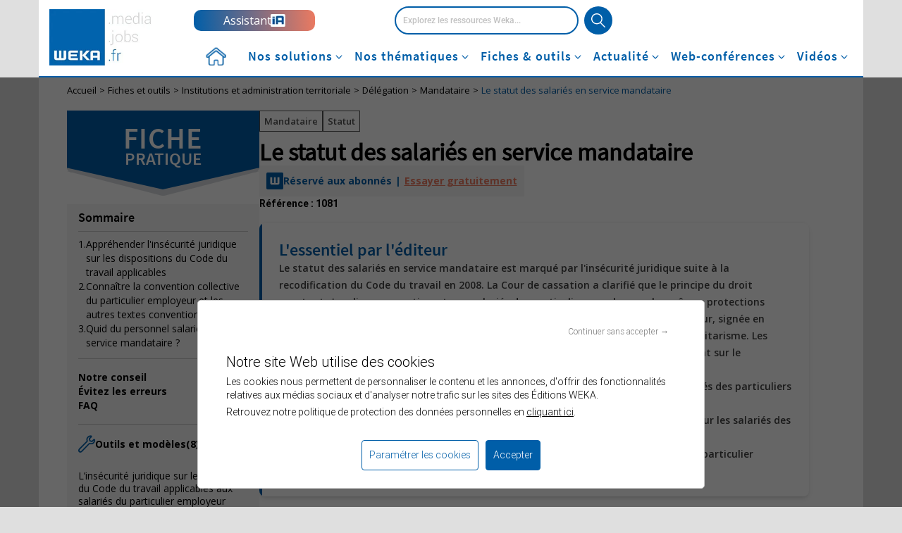

--- FILE ---
content_type: text/html; charset=UTF-8
request_url: https://www.weka.fr/fiches-et-outils/le-statut-des-salaries-en-service-mandataire-1081/
body_size: 28807
content:
<!DOCTYPE html>
<html lang="fr">
    <head>
        <link rel="shortcut icon" type="image/x-icon" href="https://www.weka.fr/images/weka/favicon.ico">
        <meta charset="UTF-8">
        <meta http-equiv="content-type" content="text/html">
        <meta name="viewport" content="width=device-width, initial-scale=1.0, maximum-scale = 5.0">
        <title>Le statut des salariés en service mandataire</title>
        <meta name="description" content="Comment naviguer l&#039;insécurité juridique du Code du travail pour les salariés en service mandataire ? Découvrez les solutions ici !"/>
        <meta name="robots" content="index,noarchive">
        <meta name="robots" content="max-snippet:-1, max-image-preview:large, max-video-preview:-1">
        <meta name="google-site-verification" content="CCdTvtpC2rqGWINnGSiyoxRjwkv3pAY8s5Ln-yO41FE">
                <meta name="msvalidate.01" content="D1991A9611E4E995F3508CA520AED2B6">
                    <script>
        dataLayer = [{"logged":"no","abonne":"no","prod":"yes","rub":"edition","tags":["mandataire","statut"],"theme":["institutions-et-administration-territoriale"],"pagetype":"DT_CARD","partner":"","pageID":"1081"}]
    </script>
        <!-- Google Tag Manager -->
        <script>(function(w,d,s,l,i){w[l]=w[l]||[];w[l].push({'gtm.start':
            new Date().getTime(),event:'gtm.js'});var f=d.getElementsByTagName(s)[0],
            j=d.createElement(s),dl=l!='dataLayer'?'&l='+l:'';j.async=true;j.src=
            'https://www.googletagmanager.com/gtm.js?id='+i+dl;f.parentNode.insertBefore(j,f);
        })(window,document,'script','dataLayer','GTM-KKHMKK');</script>
        <!-- End Google Tag Manager -->
        <!-- Matomo Tag Manager -->
        <script type="text/javascript">
            var _mtm = window._mtm = window._mtm || [];
            _mtm.push({'mtm.startTime': (new Date().getTime()), 'event': 'mtm.Start'});
            var d=document, g=d.createElement('script'), s=d.getElementsByTagName('script')[0];
            g.type='text/javascript'; g.async=true; g.src='https://cdn.matomo.cloud/weka.matomo.cloud/container_hEpdHVOA.js'; s.parentNode.insertBefore(g,s);
        </script>
        <!-- End Matomo Tag Manager -->
        <script type="application/ld+json">
            {
                "@context": "http://schema.org",
                "@type": "WebSite",
                "url": "https://www.weka.fr",
                "potentialAction": {
                    "@type": "SearchAction",
                    "target": "https://www.weka.fr/search.html?query={search_term_string}",
                    "query-input": "required name=search_term_string"
                }
            }
        </script>
                        <link rel="stylesheet" href="/ressources-documentaires/build/app.768c9dad.css">
            <link rel="preconnect" href="https://fonts.googleapis.com">
            <link rel="preconnect" href="https://fonts.gstatic.com" crossorigin>
            <link href="https://fonts.googleapis.com/css2?family=Open+Sans:wght@300;400;600;700&display=swap" rel="stylesheet">
            <link rel="stylesheet" id="bootstrap-css" href="https://cdn.weka.fr/weka.fr/v2.6.0/web/css/bootstrap/bootstrap.css" type="text/css" media="screen">
            <link rel="stylesheet" id="bootstrap-styles" href="https://cdn.weka.fr/weka.fr/v2.6.0/web/css/bootstrap/styles.css" type="text/css" media="screen">
            <link rel="stylesheet" id="bootstrap-css-custom" href="https://cdn.weka.fr/weka.fr/v2.6.0/web/css/custom-bootstrap.css" type="text/css" media="screen">
            <link rel="stylesheet" id="font-awesome" href="https://cdn.weka.fr/weka.fr/v2.6.0/web/css/font-awesome.css" type="text/css" media="screen">
            <link rel="stylesheet" id="font-css" href="https://cdn.weka.fr/weka.fr/v2.6.0/web/css/fonts.min.css" type="text/css" media="screen">
            <link rel="stylesheet" id="header-style-css" href="https://cdn.weka.fr/weka.fr/v2.6.0/web/css/bootstrap/header-new.css" type="text/css" media="screen">
            <link rel="stylesheet" id="jquery-ui-css" href="https://cdn.weka.fr/weka.fr/v2.6.0/web/css/jquery/jquery-ui-1.12.1.min.css" type="text/css" media="screen">
            <link rel="stylesheet" id="slick-slider-css" href="https://cdn.weka.fr/weka.fr/v2.6.0/web/css/slick-slider/slick-slider-1.8.1.css" type="text/css" media="screen">
            <link rel="stylesheet" id="slick-defaut-css" href="https://cdn.weka.fr/weka.fr/v2.6.0/web/css/slick-slider/slick.default.css" type="text/css" media="screen">
            <link rel="stylesheet" id="footer-style-css" href="https://cdn.weka.fr/weka.fr/v2.6.0/web/css/footer.min.css" type="text/css" media="screen">
            <link rel="stylesheet" id="wekafont-css" href="https://cdn.weka.fr/weka.fr/v2.6.0/web/css/wekafont.css" type="text/css" media="all">
            <link rel="stylesheet" id="wekafont-css" href="https://cdn.weka.fr/weka.fr/v2.6.0/web/css/bootstrap/doofinder-custom.css" type="text/css" media="screen">
            <link rel="stylesheet" id="ressources-doc-css" href="https://cdn.weka.fr/weka.fr/v2.6.0/web/css/bootstrap/ressources-doc.css" type="text/css" media="screen">
            <link rel="stylesheet" id="responsive-css" href="https://cdn.weka.fr/weka.fr/v2.6.0/web/css/bootstrap/responsive.css" type="text/css" media="screen">
            <link rel="stylesheet" id="print-css" href="https://cdn.weka.fr/weka.fr/v2.6.0/web/css/print.min.css" type="text/css" media="print">
        
    <!-- TEST STYLESHEET -->
    <link rel="stylesheet" id="mobile-fiche-css" href="https://cdn.weka.fr/weka.fr/v2.6.0/web/css/gridflex/mobile-fiche.css" type="text/css" media="screen">
    <link rel="stylesheet" id="desktop-fiche-css" href="https://cdn.weka.fr/weka.fr/v2.6.0/web/css/gridflex/desktop-fiche.css" type="text/css" media="screen and (min-width: 992px)">

                        <script type="text/javascript" src="https://cdn.weka.fr/weka.fr/v2.6.0/web/js/jquery-1.12.4.min.js"></script>
            <script type="text/javascript" src="https://cdn.weka.fr/weka.fr/v2.6.0/web/js/jquery-ui-1.12.1.min.js"></script>
            <script type="text/javascript" src="https://cdn.weka.fr/weka.fr/v2.6.0/web/js/assets/javascripts/bootstrap.js"></script>
            <script type="text/javascript" src="https://cdn.weka.fr/weka.fr/v2.6.0/web/js/slick-slider/slick-slider-1.8.1.min.js"></script>
            <script type="text/javascript" src="https://cdn.weka.fr/weka.fr/v2.6.0/web/js/header.min.js"></script>
            <script type="text/javascript" src="https://cdn.weka.fr/weka.fr/v2.6.0/web/js/weka-bootstrap.js"></script>
            <script>
                all_subs = [];
            </script>
            <script src="/ressources-documentaires/build/runtime.3996d7df.js" defer></script><script src="/ressources-documentaires/build/286.4e64059f.js" defer></script><script src="/ressources-documentaires/build/445.063201a3.js" defer></script><script src="/ressources-documentaires/build/app.8edda907.js" defer></script>
        
    <script type="text/javascript" src="https://cdn.weka.fr/weka.fr/v2.6.0/web/js/fiche-outil-new.js"></script>
    <script src="/ressources-documentaires/build/645.183176dc.js" defer></script><script src="/ressources-documentaires/build/bookmark.b9f889bc.js" defer></script>

    <script type="application/ld+json">
    {
    "@context": "https://schema.org",
    "@type": "BreadcrumbList",
    "itemListElement": [
        {
            "@type": "ListItem",
            "position": 1,
            "name": "Accueil",
            "item": "https://www.weka.fr"
        },
        {
            "@type": "ListItem",
            "position": 2,
            "name": "Fiches et outils",
            "item": "https://www.weka.fr/ressources-documentaires"
        },
        {
            "@type": "ListItem",
            "position": 3,
            "name": "Institutions et administration territoriale",
            "item": "https://www.weka.fr/ressources-documentaires/institutions-et-administration-territoriale-460"
        },
        {
            "@type": "ListItem",
            "position": 4,
            "name": "Délégation",
            "item": "https://www.weka.fr/ressources-documentaires/institutions-et-administration-territoriale-460/delegation-505"
        },
        {
            "@type": "ListItem",
            "position": 5,
            "name": "Mandataire",
            "item": "https://www.weka.fr/ressources-documentaires/institutions-et-administration-territoriale-460/delegation-505/mandataire-509"
        },
        {
            "@type": "ListItem",
            "position": 6,
            "name": "Le statut des salariés en service mandataire",
            "item": "https://www.weka.fr/fiches-et-outils/le-statut-des-salaries-en-service-mandataire-1081/"
        }
    ]
}
</script>
    <script type="application/ld+json">
    {
    "@context": "http://schema.org",
    "@type": "NewsArticle",
    "about": {
        "@type": "Thing",
        "name": "Le statut des salariés en service mandataire"
    },
    "headline": "Le statut des salariés en service mandataire",
    "keywords": "Mandataire,Statut",
    "articleBody": "En raison de l'obligation d'information et de conseil à laquelle sont tenus les organismes mandataires vis-à-vis de leurs clients employeurs, il leur est indispensable de connaître le statut des salariés qui interviennent au domicile de ces derniers.Ce statut est inscrit pour l'essentiel dans la convention collective du particulier employeur et de manière plus controversée dans le Code du travail.",
    "dateModified": "2011-11-24T00:00:00+01:00",
    "description": {
        "description": "Comment naviguer l'insécurité juridique du Code du travail pour les salariés en service mandataire ? Découvrez les solutions ici !"
    },
    "genre": "fiche",
    "isAccessibleForFree": false,
    "hasPart": [
        {
            "@type": "WebPageElement",
            "cssSelector": ".paywall",
            "isAccessibleForFree": false
        },
        {
            "@type": "FaqPage",
            "mainEntity": [
                {
                    "@type": "Question",
                    "name": "Le salaire horaire convenu entre l'employeur et le salarié est beaucoup plus élevé que le salaire horaire correspondant au poste. Quelle classification dois-je conseiller à l'employeur&nbsp;?",
                    "acceptedAnswer": {
                        "@type": "Answer",
                        "text": "\n Déconseillez la solution qui consiste à attribuer un niveau supérieur au poste réellement occupé au motif que le salaire conventionnel correspondant est proche du salaire négocié.\n Proposez d'attribuer au poste un des niveaux conventionnels sur la base des fonctions réellement exercées et non en fonction du salaire que l'employeur souhaite verser.\n\nExemple : un employeur et sa future employée de maison ont convenu d'un salaire horaire de 10,50 €.\nIl ne faut pas classer la salariée en employée de maison niveau 4 d'emblée mais étudier le poste au regard des critères de la deuxième colonne de l'article 2.\nSi la salariée présente des compétences acquises dans la profession, des capacités d'initiatives et un sens des responsabilités, elle sera classée «&nbsp;employée de maison niveau 2&nbsp;». Mais elle ne pourra pas réclamer la majoration pour ancienneté de l'article 20&nbsp;a, tant que son salaire sera supérieur au salaire conventionnel de son niveau d'emploi complété de la majoration pour ancienneté."
                    }
                }
            ]
        }
    ],
    "mainEntityOfPage": {
        "@type": "WebPage",
        "@id": "https://www.weka.fr/fiches-et-outils/le-statut-des-salaries-en-service-mandataire-1081/"
    },
    "publisher": {
        "@type": "Organization",
        "logo": {
            "@type": "ImageObject",
            "url": "https://www.weka.fr/actualite/wp-content/themes/weka/images/logo-wekafr-small.jpg"
        },
        "name": "Éditions Weka",
        "url": "https://www.weka.fr"
    },
    "speakable": [
        {
            "@type": "SpeakableSpecification",
            "cssSelector": ".card"
        }
    ],
    "url": "https://www.weka.fr/fiches-et-outils/le-statut-des-salaries-en-service-mandataire-1081/"
}
</script>

        <!-- Preload font Roboto -->
        <link rel="preload" href="https://cdn.weka.fr/weka.fr/v2.6.0/web/font/Roboto/Roboto-Light-webfont.woff2" as="font" type="font/woff2" crossorigin>
        <link rel="preload" href="https://cdn.weka.fr/weka.fr/v2.6.0/web/font/Roboto/Roboto-Regular-webfont.woff2" as="font" type="font/woff2" crossorigin>
        <link rel="preload" href="https://cdn.weka.fr/weka.fr/v2.6.0/web/font/Roboto/Roboto-Medium-webfont.woff2" as="font" type="font/woff2" crossorigin>
        <link rel="preload" href="https://cdn.weka.fr/weka.fr/v2.6.0/web/font/Roboto/Roboto-Bold-webfont.woff2" as="font" type="font/woff2" crossorigin>

        <!-- Preload font Source Sans Pro -->
        <link rel="preload" href="https://cdn.weka.fr/weka.fr/v2.6.0/web/font/SourceSansPro/source-sans-pro-v14-latin-regular.woff2" as="font" type="font/woff2" crossorigin>
        <link rel="preload" href="https://cdn.weka.fr/weka.fr/v2.6.0/web/font/SourceSansPro/source-sans-pro-v14-latin-600.woff2" as="font" type="font/woff2" crossorigin>
        <link rel="preload" href="https://cdn.weka.fr/weka.fr/v2.6.0/web/font/SourceSansPro/source-sans-pro-v14-latin-700.woff2" as="font" type="font/woff2" crossorigin>

        <!-- Preload font Open Sans weight 400, 600 et 700 -->
        <link rel="preconnect" href="https://fonts.googleapis.com" crossorigin />
        <link rel="preconnect" href="https://fonts.gstatic.com" crossorigin />
        <link rel="preload" href="https://fonts.gstatic.com/s/opensans/v40/memSYaGs126MiZpBA-UvWbX2vVnXBbObj2OVZyOOSr4dVJWUgsjZ0B4gaVI.woff2" as="font" type="font/woff2" crossorigin/>
        <link rel="preload" href="https://fonts.gstatic.com/s/opensans/v40/memSYaGs126MiZpBA-UvWbX2vVnXBbObj2OVZyOOSr4dVJWUgsgH1x4gaVI.woff2" as="font" type="font/woff2" crossorigin/>
        <link rel="preload" href="https://fonts.gstatic.com/s/opensans/v40/memSYaGs126MiZpBA-UvWbX2vVnXBbObj2OVZyOOSr4dVJWUgsg-1x4gaVI.woff2" as="font" type="font/woff2" crossorigin/>
    </head>
    <body class="">
                    
<style>
    .hidden {
        display: none!important;
    }
    .margin-right-5 {
        margin-right: 5px;
    }
</style>

<!-- Google Tag Manager (noscript) -->
<noscript>
    <iframe src="https://www.googletagmanager.com/ns.html?id=GTM-KKHMKK" height="0" width="0" style="display:none;visibility:hidden"></iframe>
</noscript>
<!-- End Google Tag Manager (noscript) -->

<!-- WEKA Interstitiel -->
<div id="weka-oop"></div>

<header id="branding" role="banner" class="prospect new-navigation">
    <div class="container">
        <div id="content-header">
            <div id="menu-mobile-off">
                <i class="fa fa-times"></i>
            </div>
            <div id="menu-mobile-on">
                <i class="fa fa-bars"></i>
            </div>
            <div id="logo">
                <a href="https://www.weka.fr"><img src="https://cdn.weka.fr/weka.fr/v2.6.0/web/images/logo-wekafr-small.jpg" alt="Logo Éditions Weka" title="weka.fr, l’expertise juridique du service public" height="54" width="99" /></a>
            </div>
            <!--<div id="contact">
                <a href="/nous-contacter.html">Contact</a>
            </div>-->
            <div id="weka-ai">
                <a href="https://www.weka.fr/assistant-ia/" title="Weka Assistant IA">
                    <span>Assistant</span>
                    <img src="https://cdn.weka.fr/weka.fr/v2.6.0/web/images/logo-weka-assistant-ia-mini.png">
                </a>
            </div>
            <div id="search">
                    <form id="searchform" method="get" action="https://www.weka.fr/search.html" class="clearfix">
        <input  autocomplete="off"
                type="text" name="query" id="search-forum" placeholder="Explorez les ressources Weka..."/>
        <input type="submit" class="searchsubmit submit" value="" title="Rechercher"/>
    </form>
                    <div class="hidden input-filters col-xs-12 col-sm-12 col-md-12 col-lg-6 no-gutter-right">
                    <span id="in-subscriptions">
                        <input class="hidden vertical-align-center" id="only-in-subscriptions" type="checkbox" name="only-subs">
                        <label class="vertical-align-center" for="only-in-subscriptions"><i class="fa fa-square margin-right-5"></i>Dans mes abonnements</label>
                    </span>
                    <span id="ignore-last-months">
                        <input class="hidden vertical-align-center" id="ignore-last-months-filter" type="checkbox" name="include-old-news">
                        <label class="vertical-align-center" for="ignore-last-months-filter"><i class="fa fa-square margin-right-5"></i>Inclure les archives</label>
                    </span>
                </div>
            </div>
            <div id="search-mobile">
                <span title="Explorez les ressources Weka..."></span>
            </div>
            <div  id="iframe" class="iframe-cas pngfix">
                <div class="iframe_cas">
    <iframe src="/cas/login?theme=header&service=https://www.weka.fr/ressources-documentaires/cas/login&redirectUrl=https://www.weka.fr/fiches-et-outils/le-statut-des-salaries-en-service-mandataire-1081/?r=1571800849" class="casiframe"></iframe>
</div>
            </div>
        </div>
        <div id="nav-desktop" class="col-xs-12">
            <nav class="main-menu-container">
                <div class="menu-cas">
                    <ul id="main-menu" class="main-menu"><li id="menu-item-154176" class="menu-accueil menu-item menu-item-type-custom menu-item-object-custom menu-item-154176"><a href="/" title="Accueil weka.fr">Accueil</a></li>
<li id="menu-item-154063" class="menu-solutions dropdown mega-menu-fullwidth dropdown-style menu-item menu-item-type-custom menu-item-object-custom menu-item-has-children menu-item-154063"><a>Nos solutions</a>
<ul class="sub-menu">
	<li id="menu-item-177228" class="menu-item menu-item-type-custom menu-item-object-custom menu-item-177228"><a href="/nos-solutions/">Nos solutions</a></li>
</ul>
</li>
<li id="menu-item-161701" class="menu-thematiques dropdown mega-menu-fullwidth dropdown-style menu-item menu-item-type-custom menu-item-object-custom menu-item-161701"><a>Nos thématiques</a></li>
<li id="menu-item-154064" class="menu-fiches-outils dropdown mega-menu-fullwidth dropdown-style menu-item menu-item-type-custom menu-item-object-custom menu-item-has-children menu-item-154064"><a>Fiches &#038; outils</a>
<ul class="sub-menu">
	<li id="menu-item-177230" class="menu-item menu-item-type-custom menu-item-object-custom menu-item-177230"><a href="/ressources-documentaires">Fiches &#038; outils</a></li>
</ul>
</li>
<li id="menu-item-177231" class="menu-actualites dropdown mega-menu-fullwidth dropdown-style menu-item menu-item-type-custom menu-item-object-custom menu-item-has-children menu-item-177231"><a>Actualité</a>
<ul class="sub-menu">
	<li id="menu-item-177233" class="menu-item menu-item-type-custom menu-item-object-custom menu-item-177233"><a href="/actualite/">Actualité</a></li>
</ul>
</li>
<li id="menu-item-154065" class="menu-web-conferences dropdown mega-menu-fullwidth dropdown-style menu-item menu-item-type-custom menu-item-object-custom menu-item-has-children menu-item-154065"><a>Web-conférences</a>
<ul class="sub-menu">
	<li id="menu-item-177234" class="menu-item menu-item-type-custom menu-item-object-custom menu-item-177234"><a href="/actualite/web-conference/">Web-conférences</a></li>
</ul>
</li>
<li id="menu-item-154068" class="menu-weka-tv dropdown mega-menu-fullwidth dropdown-style menu-item menu-item-type-custom menu-item-object-custom menu-item-has-children menu-item-154068"><a>Vidéos</a>
<ul class="sub-menu">
	<li id="menu-item-177236" class="menu-item menu-item-type-custom menu-item-object-custom menu-item-177236"><a href="/actualite/weka-tv/">Vidéos</a></li>
</ul>
</li>
</ul>                </div>
            </nav>

            <!-- Nos solutions -->
            <div id="solutions" class="dropdown-menu hide">
                <div class="dropdown-menu-content">
                    <div class="content-left">
                        <ul id="sub-header-nav" class="sub-menu-nav list-unstyled"><li id="menu-item-177241" class="menu-weka-integral menu-item menu-item-type-custom menu-item-object-custom menu-item-177241"><a href="/nos-solutions/weka-integral/">Weka Intégral<i class="fa fa-angle-right"></i></a></li>
<li id="menu-item-177242" class="menu-weka-wle menu-item menu-item-type-custom menu-item-object-custom menu-item-177242"><a href="/nos-solutions/weka-ligne-expert/">Weka Ligne Expert<i class="fa fa-angle-right"></i></a></li>
<li id="menu-item-177244" class="menu-weka-smart menu-item menu-item-type-custom menu-item-object-custom menu-item-177244"><a href="https://smart.weka.fr/">Weka Smart<i class="fa fa-angle-right"></i></a></li>
<li id="menu-item-177245" class="menu-weka-lemag menu-item menu-item-type-custom menu-item-object-custom menu-item-177245"><a href="/nos-solutions/abonnement-weka-le-mag/">Weka le mag<i class="fa fa-angle-right"></i></a></li>
</ul>                    </div>
                    <div class="content-right">
                        <div id="subheader-solutions">
                            <div class="bandeau-top">
                                <p class="sub-menu-title">Nos Solutions</p>
                                <p class="sub-menu-texte">Un écosystème complet, digital et interactif au service des acteurs publics : ressources opérationnelles et méthodologiques, assistance téléphonique sur-mesure, masterclasses, veille juridique, préparation au concours...</p>
                                <div onclick="location.href='https://www.weka.fr/nos-solutions'" class="bandeau-top-button">Voir Nos solutions</div>
                            </div>
                            <img src="https://cdn.weka.fr/weka.fr/v2.6.0/web/images/weka/illustration-nos-solutions.png" alt="visuel Nos solutions" height="164" width="520" />
                        </div>
                        <div id="subheader-menu-weka-integral" class="hide">
                            <p class="sub-menu-title">Les offres Weka Intégral</p>
                            <p class="sub-menu-texte"><strong>Les offres Weka Intégral</strong> présentent un accès à l’ensemble des contenus de votre thématique préférée, parmi plus de 10 000 fiches et 6 000 outils, couplé à un support téléphonique pour toutes vos questions juridiques.</p>
                            <ul class="dropdown-menu-padding-20 letter-spacing-75">
                                                                    <li>
                                        <a class="bloc-thematique" href="https://www.weka.fr/nos-solutions/weka-integral/marches-publics/" datacolor="#d9a817">
                                            <span style="background: #d9a817"></span>Intégral Marchés publics                                        </a>
                                    </li>
                                                                    <li>
                                        <a class="bloc-thematique" href="https://www.weka.fr/nos-solutions/weka-integral/ressources-humaines/" datacolor="#7d9eb0">
                                            <span style="background: #7d9eb0"></span>Intégral Ressources humaines                                        </a>
                                    </li>
                                                                    <li>
                                        <a class="bloc-thematique" href="https://www.weka.fr/nos-solutions/weka-integral/action-sociale/" datacolor="#0691be">
                                            <span style="background: #0691be"></span>Intégral Action sociale                                        </a>
                                    </li>
                                                                    <li>
                                        <a class="bloc-thematique" href="https://www.weka.fr/nos-solutions/weka-integral/gouvernance-locale/" datacolor="#b89a76">
                                            <span style="background: #b89a76"></span>Intégral Gouvernance locale                                        </a>
                                    </li>
                                                                    <li>
                                        <a class="bloc-thematique" href="https://www.weka.fr/nos-solutions/weka-integral/finances-comptabilite/" datacolor="#ce1f21">
                                            <span style="background: #ce1f21"></span>Intégral Finances et comptabilité                                        </a>
                                    </li>
                                                                    <li>
                                        <a class="bloc-thematique" href="https://www.weka.fr/nos-solutions/weka-integral/services-a-la-population/" datacolor="#8c1767">
                                            <span style="background: #8c1767"></span>Intégral Services à la population                                        </a>
                                    </li>
                                                                    <li>
                                        <a class="bloc-thematique" href="https://www.weka.fr/nos-solutions/weka-integral/sante/" datacolor="#0b925d">
                                            <span style="background: #0b925d"></span>Intégral Santé                                        </a>
                                    </li>
                                                                    <li>
                                        <a class="bloc-thematique" href="https://www.weka.fr/nos-solutions/weka-integral/education/" datacolor="#9cab37">
                                            <span style="background: #9cab37"></span>Intégral Éducation                                        </a>
                                    </li>
                                                                    <li>
                                        <a class="bloc-thematique" href="https://www.weka.fr/nos-solutions/weka-integral/amenagement-des-territoires/" datacolor="#c36511">
                                            <span style="background: #c36511"></span>Intégral Aménagement des territoires                                        </a>
                                    </li>
                                                                    <li>
                                        <a class="bloc-thematique" href="https://www.weka.fr/nos-solutions/weka-integral/culture-communication/" datacolor="#a11c40">
                                            <span style="background: #a11c40"></span>Intégral Culture et communication                                        </a>
                                    </li>
                                                            </ul>
                        </div>
                        <div id="subheader-menu-weka-wle" class="hide">
                            <p class="sub-menu-title">Weka Ligne Expert</p>
                            <div class="bandeau-top">
                                <img src="https://cdn.weka.fr/weka.fr/v2.6.0/web/images/weka/illustration-Weka-Ligne-Expert.png" alt="Visuel Weka Ligne Expert" height="" width="" />
                                <div>
                                    <p class="sub-menu-texte">Votre service d’échanges téléphoniques avec les experts du secteur public.<br>
                                        Des échanges illimités pour des coûts optimisés et un budget maîtrisé.
                                    </p>
                                    <div onclick="location.href='https://www.weka.fr/nos-solutions/weka-ligne-expert/'" class="bandeau-top-button">Voir Weka Ligne Expert</div>
                                </div>
                            </div>
                        </div>
                        <div id="subheader-menu-weka-smart" class="hide">
                            <div class="bandeau-top">
                                <p class="sub-menu-title">Weka Smart</p>
                                <img src="https://cdn.weka.fr/weka.fr/v2.6.0/web/images/weka-smart/logo-masterclasses-bleu.png" alt="Logo Masterclasses" height="51" width="214" />
                            </div>
                            <p class="sub-menu-texte">Des cycles de <strong>Masterclasses</strong> incluant des sessions live et une plateforme complète pour professionnaliser vos pratiques, vous adapter aux nouveaux contextes juridiques et sécuriser vos actions et vos décisions.</p>
                            <ul class="dropdown-menu-padding-20 letter-spacing-75">
                                                                                                            <li>
                                            <a class="bloc-thematique" href="https://smart.weka.fr//achat-public/" datacolor="#d9a817">
                                                <span style="background: #d9a817"></span>Masterclasses Achat public                                            </a>
                                        </li>
                                                                                                                                                <li>
                                            <a class="bloc-thematique" href="https://smart.weka.fr//ressources-humaines-publiques/" datacolor="#7d9eb0">
                                                <span style="background: #7d9eb0"></span>Masterclasses RH publiques                                            </a>
                                        </li>
                                                                                                                                                                                                                                                                                        <li>
                                            <a class="bloc-thematique" href="https://smart.weka.fr//finances-et-comptabilite/" datacolor="#ce1f21">
                                                <span style="background: #ce1f21"></span>Masterclasses Finances & Comptabilité                                            </a>
                                        </li>
                                                                                                                                                                                                                                                                                                                                                                                                                                                    </ul>
                        </div>
                        <div id="subheader-menu-weka-lemag" class="hide">
                            <div class="bandeau-top">
                                <img src="https://cdn.weka.fr/weka.fr/v2.6.0/web/images/lemag/logo-weka-le-mag-bis.png" class="img-responsive" alt="WEKA Le Mag" title="WEKA Le Mag">
                                <p class="bandeau-top-texte">Le magazine des transformations de l'action publique</p>
                                <div onclick="location.href='https://www.weka.fr/nos-solutions/abonnement-weka-le-mag/'" class="bandeau-top-button">Voir le mag</div>
                            </div>
                                                        <ul>
                                                                    <li>
                                        <div onclick="location.href='https://www.weka.fr/actualite/weka-le-mag/weka-le-mag-24/'" title="WEKA le Mag #24">
                                            <img width="250" height="325" src="https://www.weka.fr/actualite/wp-content/uploads/2025/11/WLM24_Couv-250x325.jpg" class="attachment-une-magazine-small size-une-magazine-small wp-post-image" alt="" decoding="async" srcset="https://www.weka.fr/actualite/wp-content/uploads/2025/11/WLM24_Couv-250x325.jpg 250w, https://www.weka.fr/actualite/wp-content/uploads/2025/11/WLM24_Couv-231x300.jpg 231w, https://www.weka.fr/actualite/wp-content/uploads/2025/11/WLM24_Couv-788x1024.jpg 788w, https://www.weka.fr/actualite/wp-content/uploads/2025/11/WLM24_Couv-768x998.jpg 768w, https://www.weka.fr/actualite/wp-content/uploads/2025/11/WLM24_Couv-375x488.jpg 375w, https://www.weka.fr/actualite/wp-content/uploads/2025/11/WLM24_Couv-432x562.jpg 432w, https://www.weka.fr/actualite/wp-content/uploads/2025/11/WLM24_Couv-100x130.jpg 100w, https://www.weka.fr/actualite/wp-content/uploads/2025/11/WLM24_Couv-210x273.jpg 210w, https://www.weka.fr/actualite/wp-content/uploads/2025/11/WLM24_Couv-300x390.jpg 300w, https://www.weka.fr/actualite/wp-content/uploads/2025/11/WLM24_Couv.jpg 1181w" sizes="(max-width: 250px) 100vw, 250px" />                                            <p class="title-magazine">
                                                <span>WEKA le Mag #24 -</span><br>
                                                Novembre / Décembre 2025</p>
                                        </div>
                                    </li>
                                                                    <li>
                                        <div onclick="location.href='https://www.weka.fr/actualite/weka-le-mag/weka-le-mag-23/'" title="WEKA le Mag #23">
                                            <img width="250" height="325" src="https://www.weka.fr/actualite/wp-content/uploads/2025/10/Couv_WLM23-250x325.jpg" class="attachment-une-magazine-small size-une-magazine-small wp-post-image" alt="Weka le mag n°23" decoding="async" srcset="https://www.weka.fr/actualite/wp-content/uploads/2025/10/Couv_WLM23-250x325.jpg 250w, https://www.weka.fr/actualite/wp-content/uploads/2025/10/Couv_WLM23-231x300.jpg 231w, https://www.weka.fr/actualite/wp-content/uploads/2025/10/Couv_WLM23-375x488.jpg 375w, https://www.weka.fr/actualite/wp-content/uploads/2025/10/Couv_WLM23-432x562.jpg 432w, https://www.weka.fr/actualite/wp-content/uploads/2025/10/Couv_WLM23-100x130.jpg 100w, https://www.weka.fr/actualite/wp-content/uploads/2025/10/Couv_WLM23-210x273.jpg 210w, https://www.weka.fr/actualite/wp-content/uploads/2025/10/Couv_WLM23-300x390.jpg 300w, https://www.weka.fr/actualite/wp-content/uploads/2025/10/Couv_WLM23.jpg 700w" sizes="(max-width: 250px) 100vw, 250px" />                                            <p class="title-magazine">
                                                <span>WEKA le Mag #23 -</span><br>
                                                Septembre / Octobre 2025</p>
                                        </div>
                                    </li>
                                                                    <li>
                                        <div onclick="location.href='https://www.weka.fr/actualite/weka-le-mag/weka-le-mag-22/'" title="WEKA le Mag #22">
                                            <img width="250" height="325" src="https://www.weka.fr/actualite/wp-content/uploads/2025/07/WLM22_Couv-250x325.jpg" class="attachment-une-magazine-small size-une-magazine-small wp-post-image" alt="" decoding="async" srcset="https://www.weka.fr/actualite/wp-content/uploads/2025/07/WLM22_Couv-250x325.jpg 250w, https://www.weka.fr/actualite/wp-content/uploads/2025/07/WLM22_Couv-231x300.jpg 231w, https://www.weka.fr/actualite/wp-content/uploads/2025/07/WLM22_Couv-788x1024.jpg 788w, https://www.weka.fr/actualite/wp-content/uploads/2025/07/WLM22_Couv-768x999.jpg 768w, https://www.weka.fr/actualite/wp-content/uploads/2025/07/WLM22_Couv-1181x1536.jpg 1181w, https://www.weka.fr/actualite/wp-content/uploads/2025/07/WLM22_Couv-1575x2048.jpg 1575w, https://www.weka.fr/actualite/wp-content/uploads/2025/07/WLM22_Couv-375x488.jpg 375w, https://www.weka.fr/actualite/wp-content/uploads/2025/07/WLM22_Couv-432x562.jpg 432w, https://www.weka.fr/actualite/wp-content/uploads/2025/07/WLM22_Couv-100x130.jpg 100w, https://www.weka.fr/actualite/wp-content/uploads/2025/07/WLM22_Couv-210x273.jpg 210w, https://www.weka.fr/actualite/wp-content/uploads/2025/07/WLM22_Couv-300x390.jpg 300w, https://www.weka.fr/actualite/wp-content/uploads/2025/07/WLM22_Couv-scaled.jpg 1969w" sizes="(max-width: 250px) 100vw, 250px" />                                            <p class="title-magazine">
                                                <span>WEKA le Mag #22 -</span><br>
                                                Juillet / Août 2025</p>
                                        </div>
                                    </li>
                                                            </ul>
                        </div>
                    </div>
                </div>
            </div>

            <!-- Nos thématiques -->
            <div id="thematiques" class="dropdown-menu hide">
                <div class="dropdown-menu-content">
                    <div class="content-left no-bg">
                        <p class="sub-menu-title">Nos univers <br>thématiques</p>
                        <p class="sub-menu-texte">Pour répondre à la diversité des métiers de la fonction publique et vous accompagner sur l’ensemble des compétences du secteur public. </p>
                    </div>
                    <div class="content-right">
                        <div id="subheader-menu-thematiques">
                            <ul class="list-unstyled">
                                                                    <li>
                                        <a class="bloc-thematique" href="https://www.weka.fr/marches-publics/" datacolor="#d9a817">
                                            <span style="background: #d9a817"></span>Marchés publics                                            <i class="fa fa-angle-right"></i>
                                        </a>
                                    </li>
                                                                    <li>
                                        <a class="bloc-thematique" href="https://www.weka.fr/rh-publiques/" datacolor="#7d9eb0">
                                            <span style="background: #7d9eb0"></span>Ressources humaines                                            <i class="fa fa-angle-right"></i>
                                        </a>
                                    </li>
                                                                    <li>
                                        <a class="bloc-thematique" href="https://www.weka.fr/action-sociale/" datacolor="#0691be">
                                            <span style="background: #0691be"></span>Action sociale                                            <i class="fa fa-angle-right"></i>
                                        </a>
                                    </li>
                                                                    <li>
                                        <a class="bloc-thematique" href="https://www.weka.fr/gouvernance-locale/" datacolor="#b89a76">
                                            <span style="background: #b89a76"></span>Gouvernance locale                                            <i class="fa fa-angle-right"></i>
                                        </a>
                                    </li>
                                                                    <li>
                                        <a class="bloc-thematique" href="https://www.weka.fr/finances-et-comptabilite/" datacolor="#ce1f21">
                                            <span style="background: #ce1f21"></span>Finances et comptabilité                                            <i class="fa fa-angle-right"></i>
                                        </a>
                                    </li>
                                                                    <li>
                                        <a class="bloc-thematique" href="https://www.weka.fr/services-a-la-population/" datacolor="#8c1767">
                                            <span style="background: #8c1767"></span>Services à la population                                            <i class="fa fa-angle-right"></i>
                                        </a>
                                    </li>
                                                                    <li>
                                        <a class="bloc-thematique" href="https://www.weka.fr/sante/" datacolor="#0b925d">
                                            <span style="background: #0b925d"></span>Santé                                            <i class="fa fa-angle-right"></i>
                                        </a>
                                    </li>
                                                                    <li>
                                        <a class="bloc-thematique" href="https://www.weka.fr/education/" datacolor="#9cab37">
                                            <span style="background: #9cab37"></span>Éducation                                            <i class="fa fa-angle-right"></i>
                                        </a>
                                    </li>
                                                                    <li>
                                        <a class="bloc-thematique" href="https://www.weka.fr/amenagement-des-territoires/" datacolor="#c36511">
                                            <span style="background: #c36511"></span>Aménagement des territoires                                            <i class="fa fa-angle-right"></i>
                                        </a>
                                    </li>
                                                                    <li>
                                        <a class="bloc-thematique" href="https://www.weka.fr/culture-et-communication/" datacolor="#a11c40">
                                            <span style="background: #a11c40"></span>Culture et communication                                            <i class="fa fa-angle-right"></i>
                                        </a>
                                    </li>
                                                            </ul>
                        </div>
                    </div>
                </div>
            </div>

            
<!-- Fiches & outils -->
<div id="fiches-outils" class="dropdown-menu hide">
    <div class="dropdown-menu-content">
        <div class="content-left">

        </div>
        <div class="content-right">
            <div id="subheader-fiches-outils">
                <p class="sub-menu-title">Fiches & outils</p>
                <p class="sub-menu-texte">WEKA propose des fiches pratiques fiables et faciles d’utilisation et des outils prêts à l’emploi : à chaque problématique, une méthodologie simple et efficace. </p>
                <ul class="clearfix list-unstyled">
                    <li>
                        <div class="clearfix">
                            <p class="part-title">Les fiches et outils les plus consultés</p>
                            <ul class="listing-fiches-outils list-unstyled">
                                                                    <li class="row-eq-height">
                                        <div onclick="location.href='https://www.weka.fr/fiches-et-outils/calculer-les-indemnites-de-fonction-des-elus-6327/'" >
                                            <div>
                                                <div>
                                                                                                            <img src="https://cdn.weka.fr/weka.fr/v2.6.0/web/images/integral/ressources-humaines-new.svg" width="45" alt="">
                                                                                                    </div>
                                            </div>
                                            <div>
                                                <p class="titre" title="Calculer les indemnités de fonction des élus">Calculer les indemnités de fonction des élus</p>
                                                <p class="listing-tags">
                                                                                                            <span>#Élu</span>
                                                                                                            <span>#Indemnités</span>
                                                                                                    </p>
                                            </div>
                                        </div>
                                    </li>
                                                                    <li class="row-eq-height">
                                        <div onclick="location.href='https://www.weka.fr/fiches-et-outils/etre-assesseur-d-un-bureau-de-vote-3827/'" >
                                            <div>
                                                <div>
                                                                                                            <img src="https://cdn.weka.fr/weka.fr/v2.6.0/web/images/integral/services-a-la-population-new.svg" width="45" alt="">
                                                                                                    </div>
                                            </div>
                                            <div>
                                                <p class="titre" title="Être assesseur d’un bureau de vote">Être assesseur d’un bureau de vote</p>
                                                <p class="listing-tags">
                                                                                                            <span>#Bureau de vote</span>
                                                                                                    </p>
                                            </div>
                                        </div>
                                    </li>
                                                                    <li class="row-eq-height">
                                        <div onclick="location.href='https://www.weka.fr/fiches-et-outils/les-seuils-des-marches-publics-et-les-procedures-de-passation-10654/'" >
                                            <div>
                                                <div>
                                                                                                            <img src="https://cdn.weka.fr/weka.fr/v2.6.0/web/images/integral/institutions-et-administration-territoriale-new.svg" width="45" alt="">
                                                                                                    </div>
                                            </div>
                                            <div>
                                                <p class="titre" title="Les seuils des marchés publics et les procédures de passation">Les seuils des marchés publics et les procédures de passation</p>
                                                <p class="listing-tags">
                                                                                                            <span>#Passation du marché</span>
                                                                                                            <span>#Seuils de procédure</span>
                                                                                                    </p>
                                            </div>
                                        </div>
                                    </li>
                                                                    <li class="row-eq-height">
                                        <div onclick="location.href='https://www.weka.fr/fiches-et-outils/remplir-les-fonctions-de-delegue-d-un-candidat-3808/'" >
                                            <div>
                                                <div>
                                                                                                            <img src="https://cdn.weka.fr/weka.fr/v2.6.0/web/images/integral/services-a-la-population-new.svg" width="45" alt="">
                                                                                                    </div>
                                            </div>
                                            <div>
                                                <p class="titre" title="Remplir les fonctions de délégué d’un candidat aux élections">Remplir les fonctions de délégué d’un candidat aux élections</p>
                                                <p class="listing-tags">
                                                                                                            <span>#Délégation</span>
                                                                                                    </p>
                                            </div>
                                        </div>
                                    </li>
                                                                    <li class="row-eq-height">
                                        <div onclick="location.href='https://www.weka.fr/fiches-et-outils/la-radiation-des-cadres-dans-la-fonction-publique-7195/'" >
                                            <div>
                                                <div>
                                                                                                            <img src="https://cdn.weka.fr/weka.fr/v2.6.0/web/images/integral/ressources-humaines-new.svg" width="45" alt="">
                                                                                                    </div>
                                            </div>
                                            <div>
                                                <p class="titre" title="La radiation des cadres dans la fonction publique">La radiation des cadres dans la fonction publique</p>
                                                <p class="listing-tags">
                                                                                                            <span>#Gestion administrative</span>
                                                                                                            <span>#Radiation</span>
                                                                                                    </p>
                                            </div>
                                        </div>
                                    </li>
                                                                    <li class="row-eq-height">
                                        <div onclick="location.href='https://www.weka.fr/fiches-et-outils/concevoir-sa-profession-de-foi-3802/'" >
                                            <div>
                                                <div>
                                                                                                            <img src="https://cdn.weka.fr/weka.fr/v2.6.0/web/images/integral/services-a-la-population-new.svg" width="45" alt="">
                                                                                                    </div>
                                            </div>
                                            <div>
                                                <p class="titre" title="Campagne électorale : concevoir sa profession de foi">Campagne électorale : concevoir sa profession de foi</p>
                                                <p class="listing-tags">
                                                                                                            <span>#Communication électorale</span>
                                                                                                    </p>
                                            </div>
                                        </div>
                                    </li>
                                                                    <li class="row-eq-height">
                                        <div onclick="location.href='https://www.weka.fr/fiches-et-outils/devenir-cpe-les-concours-de-recrutement-13232/'" >
                                            <div>
                                                <div>
                                                                                                            <img src="https://cdn.weka.fr/weka.fr/v2.6.0/web/images/integral/education-new.svg" width="45" alt="">
                                                                                                    </div>
                                            </div>
                                            <div>
                                                <p class="titre" title="Devenir CPE : les concours de recrutement">Devenir CPE : les concours de recrutement</p>
                                                <p class="listing-tags">
                                                                                                            <span>#CPE</span>
                                                                                                            <span>#Concours</span>
                                                                                                    </p>
                                            </div>
                                        </div>
                                    </li>
                                                                    <li class="row-eq-height">
                                        <div onclick="location.href='https://www.weka.fr/fiches-et-outils/la-procedure-d-invalidite-permanente-partielle-ipp-dans-la-fonction-publique-territoriale-5517/'" >
                                            <div>
                                                <div>
                                                                                                            <img src="https://cdn.weka.fr/weka.fr/v2.6.0/web/images/integral/ressources-humaines-new.svg" width="45" alt="">
                                                                                                    </div>
                                            </div>
                                            <div>
                                                <p class="titre" title="La procédure d’invalidité permanente partielle (IPP) dans la fonction publique territoriale">La procédure d’invalidité permanente partielle (IPP) dans la ...</p>
                                                <p class="listing-tags">
                                                                                                            <span>#Allocations</span>
                                                                                                            <span>#Invalidité</span>
                                                                                                    </p>
                                            </div>
                                        </div>
                                    </li>
                                                                    <li class="row-eq-height">
                                        <div onclick="location.href='https://www.weka.fr/fiches-et-outils/les-regles-a-respecter-7184/'" >
                                            <div>
                                                <div>
                                                                                                            <img src="https://cdn.weka.fr/weka.fr/v2.6.0/web/images/integral/institutions-et-administration-territoriale-new.svg" width="45" alt="">
                                                                                                    </div>
                                            </div>
                                            <div>
                                                <p class="titre" title="Les règles à respecter dans la rédaction administrative">Les règles à respecter dans la rédaction administrative</p>
                                                <p class="listing-tags">
                                                                                                    </p>
                                            </div>
                                        </div>
                                    </li>
                                                            </ul>
                        </div>
                    </li>
                                            <li class="ressources-thematique">
                            <a class="bloc-thematique" href="https://www.weka.fr/ressources-documentaires/marches-publics-9" datacolor="#d9a817">
                                <span style="background: #d9a817;"></span>
                                Marchés publics                                <i class="fa fa-angle-right"></i>
                            </a>
                            <div class="clearfix">
                                                                    <p class="thematique-name">
                                        Marchés publics                                        <span style="--my-color-var:#d9a817">&nbsp;</span>
                                    </p>
                                    <p class="part-title">L'intégralité des contenus par sujet</p>
                                    <ul class="listing-subjects">
                                                                                    <li onclick="location.href='https://www.weka.fr/ressources-documentaires/marches-publics-9/gestion-des-services-publics-985'" style="--my-color-var: #d9a817; cursor: pointer;" title="Gestion des services publics">
                                                <p>Gestion des services publics</p>
                                                <p>142 fiches et 55 outils</p>
                                            </li>
                                                                                    <li onclick="location.href='https://www.weka.fr/ressources-documentaires/marches-publics-9/code-de-la-commande-publique-1002'" style="--my-color-var: #d9a817; cursor: pointer;" title="Code de la commande publique">
                                                <p>Code de la commande publique</p>
                                                <p>1473 fiches et 3 outils</p>
                                            </li>
                                                                                    <li onclick="location.href='https://www.weka.fr/ressources-documentaires/marches-publics-9/prestataire-953'" style="--my-color-var: #d9a817; cursor: pointer;" title="Prestataire">
                                                <p>Prestataire</p>
                                                <p>154 fiches et 94 outils</p>
                                            </li>
                                                                                    <li onclick="location.href='https://www.weka.fr/ressources-documentaires/marches-publics-9/publicite-des-marches-publics-981'" style="--my-color-var: #d9a817; cursor: pointer;" title="Publicité des marchés publics">
                                                <p>Publicité des marchés publics</p>
                                                <p>12 fiches et 14 outils</p>
                                            </li>
                                                                                    <li onclick="location.href='https://www.weka.fr/ressources-documentaires/marches-publics-9/preparation-du-marche-872'" style="--my-color-var: #d9a817; cursor: pointer;" title="Préparation du marché">
                                                <p>Préparation du marché</p>
                                                <p>155 fiches et 142 outils</p>
                                            </li>
                                                                                    <li onclick="location.href='https://www.weka.fr/ressources-documentaires/marches-publics-9/execution-du-marche-901'" style="--my-color-var: #d9a817; cursor: pointer;" title="Exécution du marché">
                                                <p>Exécution du marché</p>
                                                <p>219 fiches et 133 outils</p>
                                            </li>
                                                                                    <li onclick="location.href='https://www.weka.fr/ressources-documentaires/marches-publics-9/prix-du-marche-public-960'" style="--my-color-var: #d9a817; cursor: pointer;" title="Prix du marché public">
                                                <p>Prix du marché public</p>
                                                <p>41 fiches et 28 outils</p>
                                            </li>
                                                                                    <li onclick="location.href='https://www.weka.fr/ressources-documentaires/marches-publics-9/procedure-de-marche-public-967'" style="--my-color-var: #d9a817; cursor: pointer;" title="Procédure de marché public">
                                                <p>Procédure de marché public</p>
                                                <p>134 fiches et 68 outils</p>
                                            </li>
                                                                                    <li onclick="location.href='https://www.weka.fr/ressources-documentaires/marches-publics-9/offres-au-marche-public-944'" style="--my-color-var: #d9a817; cursor: pointer;" title="Offres au marché public">
                                                <p>Offres au marché public</p>
                                                <p>42 fiches et 26 outils</p>
                                            </li>
                                                                                    <li onclick="location.href='https://www.weka.fr/ressources-documentaires/marches-publics-9/type-de-marche-929'" style="--my-color-var: #d9a817; cursor: pointer;" title="Type de marché">
                                                <p>Type de marché</p>
                                                <p>257 fiches et 276 outils</p>
                                            </li>
                                                                                    <li onclick="location.href='https://www.weka.fr/ressources-documentaires/marches-publics-9/maitre-douvrage-928'" style="--my-color-var: #d9a817; cursor: pointer;" title="Maître d'ouvrage">
                                                <p>Maître d'ouvrage</p>
                                                <p>56 fiches et 29 outils</p>
                                            </li>
                                                                                    <li onclick="location.href='https://www.weka.fr/ressources-documentaires/marches-publics-9/passation-du-marche-887'" style="--my-color-var: #d9a817; cursor: pointer;" title="Passation du marché">
                                                <p>Passation du marché</p>
                                                <p>142 fiches et 91 outils</p>
                                            </li>
                                                                            </ul>
                                                                                                    <p class="part-title">Les fiches et outils les plus consultés</p>
                                    <ul class="listing-fiches-outils list-unstyled">
                                                                                    <li class="row-eq-height">
                                                <div  onclick="location.href='https://www.weka.fr/fiches-et-outils/comment-etablir-des-tableaux-de-suivi-de-ses-marches-0044/'" >
                                                    <div>
                                                        <div>
                                                            <img src="https://cdn.weka.fr/weka.fr/v2.6.0/web/images/integral/marches-publics-new.svg" width="45">
                                                        </div>
                                                    </div>
                                                    <div>
                                                        <p class="titre" title="Comment établir des tableaux de suivi de ses marchés ?">Comment établir des tableaux de suivi de ses marchés ?</p>
                                                        <p class="listing-tags">
                                                                                                                            <span>#Exécution du marché</span>
                                                                                                                            <span>#Contrôle du marché public</span>
                                                                                                                    </p>
                                                    </div>
                                                </div>
                                            </li>
                                                                                    <li class="row-eq-height">
                                                <div  onclick="location.href='https://www.weka.fr/fiches-et-outils/les-seuils-des-marches-publics-et-les-procedures-de-passation-10654/'" >
                                                    <div>
                                                        <div>
                                                            <img src="https://cdn.weka.fr/weka.fr/v2.6.0/web/images/integral/marches-publics-new.svg" width="45">
                                                        </div>
                                                    </div>
                                                    <div>
                                                        <p class="titre" title="Les seuils des marchés publics et les procédures de passation">Les seuils des marchés publics et les procédures de passation</p>
                                                        <p class="listing-tags">
                                                                                                                            <span>#Passation du marché</span>
                                                                                                                            <span>#Seuils de procédure</span>
                                                                                                                    </p>
                                                    </div>
                                                </div>
                                            </li>
                                                                                    <li class="row-eq-height">
                                                <div  onclick="location.href='https://www.weka.fr/fiches-et-outils/passer-un-appel-d-offres-ouvert-2995/'" >
                                                    <div>
                                                        <div>
                                                            <img src="https://cdn.weka.fr/weka.fr/v2.6.0/web/images/integral/marches-publics-new.svg" width="45">
                                                        </div>
                                                    </div>
                                                    <div>
                                                        <p class="titre" title="Passer un appel d&#039;offres ouvert dans un marché public">Passer un appel d&#039;offres ouvert dans un marché public</p>
                                                        <p class="listing-tags">
                                                                                                                            <span>#Appel d'offres</span>
                                                                                                                    </p>
                                                    </div>
                                                </div>
                                            </li>
                                                                            </ul>
                                                            </div>
                        </li>
                                            <li class="ressources-thematique">
                            <a class="bloc-thematique" href="https://www.weka.fr/ressources-documentaires/ressources-humaines-5" datacolor="#7d9eb0">
                                <span style="background: #7d9eb0;"></span>
                                Ressources humaines                                <i class="fa fa-angle-right"></i>
                            </a>
                            <div class="clearfix">
                                                                    <p class="thematique-name">
                                        Ressources humaines                                        <span style="--my-color-var:#7d9eb0">&nbsp;</span>
                                    </p>
                                    <p class="part-title">L'intégralité des contenus par sujet</p>
                                    <ul class="listing-subjects">
                                                                                    <li onclick="location.href='https://www.weka.fr/ressources-documentaires/ressources-humaines-5/agent-600'" style="--my-color-var: #7d9eb0; cursor: pointer;" title="Agent">
                                                <p>Agent</p>
                                                <p>406 fiches et 292 outils</p>
                                            </li>
                                                                                    <li onclick="location.href='https://www.weka.fr/ressources-documentaires/ressources-humaines-5/gestion-administrative-621'" style="--my-color-var: #7d9eb0; cursor: pointer;" title="Gestion administrative">
                                                <p>Gestion administrative</p>
                                                <p>837 fiches et 636 outils</p>
                                            </li>
                                                                                    <li onclick="location.href='https://www.weka.fr/ressources-documentaires/ressources-humaines-5/management-662'" style="--my-color-var: #7d9eb0; cursor: pointer;" title="Management">
                                                <p>Management</p>
                                                <p>509 fiches et 367 outils</p>
                                            </li>
                                                                                    <li onclick="location.href='https://www.weka.fr/ressources-documentaires/ressources-humaines-5/organisation-de-travail-665'" style="--my-color-var: #7d9eb0; cursor: pointer;" title="Organisation de travail">
                                                <p>Organisation de travail</p>
                                                <p>216 fiches et 138 outils</p>
                                            </li>
                                                                                    <li onclick="location.href='https://www.weka.fr/ressources-documentaires/ressources-humaines-5/organisme-lie-aux-rh-682'" style="--my-color-var: #7d9eb0; cursor: pointer;" title="Organisme lié aux RH">
                                                <p>Organisme lié aux RH</p>
                                                <p>104 fiches et 52 outils</p>
                                            </li>
                                                                                    <li onclick="location.href='https://www.weka.fr/ressources-documentaires/ressources-humaines-5/remuneration-690'" style="--my-color-var: #7d9eb0; cursor: pointer;" title="Rémunération">
                                                <p>Rémunération</p>
                                                <p>344 fiches et 190 outils</p>
                                            </li>
                                                                                    <li onclick="location.href='https://www.weka.fr/ressources-documentaires/ressources-humaines-5/statut-700'" style="--my-color-var: #7d9eb0; cursor: pointer;" title="Statut">
                                                <p>Statut</p>
                                                <p>193 fiches et 45 outils</p>
                                            </li>
                                                                            </ul>
                                                                                                    <p class="part-title">Les fiches et outils les plus consultés</p>
                                    <ul class="listing-fiches-outils list-unstyled">
                                                                                    <li class="row-eq-height">
                                                <div  onclick="location.href='https://www.weka.fr/fiches-et-outils/regulariser-les-compteurs-en-fin-de-periode-de-modulation-des-salaries-a-temps-partiel-et-temps-plein-en-soldes-negatifs-1168/'" >
                                                    <div>
                                                        <div>
                                                            <img src="https://cdn.weka.fr/weka.fr/v2.6.0/web/images/integral/ressources-humaines-new.svg" width="45">
                                                        </div>
                                                    </div>
                                                    <div>
                                                        <p class="titre" title="Régulariser les compteurs en fin de période de modulation des salariés à temps partiel et temps plein en soldes négatifs">Régulariser les compteurs en fin de période de modulation des ...</p>
                                                        <p class="listing-tags">
                                                                                                                            <span>#Temps de travail</span>
                                                                                                                            <span>#Gestion de la paie</span>
                                                                                                                    </p>
                                                    </div>
                                                </div>
                                            </li>
                                                                                    <li class="row-eq-height">
                                                <div  onclick="location.href='https://www.weka.fr/fiches-et-outils/la-radiation-des-cadres-dans-la-fonction-publique-7195/'" >
                                                    <div>
                                                        <div>
                                                            <img src="https://cdn.weka.fr/weka.fr/v2.6.0/web/images/integral/ressources-humaines-new.svg" width="45">
                                                        </div>
                                                    </div>
                                                    <div>
                                                        <p class="titre" title="La radiation des cadres dans la fonction publique">La radiation des cadres dans la fonction publique</p>
                                                        <p class="listing-tags">
                                                                                                                            <span>#Gestion administrative</span>
                                                                                                                            <span>#Radiation</span>
                                                                                                                    </p>
                                                    </div>
                                                </div>
                                            </li>
                                                                                    <li class="row-eq-height">
                                                <div  onclick="location.href='https://www.weka.fr/fiches-et-outils/qu-est-ce-que-l-indemnite-differentielle-et-comment-la-calculer-9040/'" >
                                                    <div>
                                                        <div>
                                                            <img src="https://cdn.weka.fr/weka.fr/v2.6.0/web/images/integral/ressources-humaines-new.svg" width="45">
                                                        </div>
                                                    </div>
                                                    <div>
                                                        <p class="titre" title="Qu’est-ce que l’indemnité différentielle et comment la calculer ?">Qu’est-ce que l’indemnité différentielle et comment la calculer ...</p>
                                                        <p class="listing-tags">
                                                                                                                            <span>#Indemnités</span>
                                                                                                                    </p>
                                                    </div>
                                                </div>
                                            </li>
                                                                            </ul>
                                                            </div>
                        </li>
                                            <li class="ressources-thematique">
                            <a class="bloc-thematique" href="https://www.weka.fr/ressources-documentaires/action-sociale-10" datacolor="#0691be">
                                <span style="background: #0691be;"></span>
                                Action sociale                                <i class="fa fa-angle-right"></i>
                            </a>
                            <div class="clearfix">
                                                                    <p class="thematique-name">
                                        Action sociale                                        <span style="--my-color-var:#0691be">&nbsp;</span>
                                    </p>
                                    <p class="part-title">L'intégralité des contenus par sujet</p>
                                    <ul class="listing-subjects">
                                                                                    <li onclick="location.href='https://www.weka.fr/ressources-documentaires/action-sociale-10/accompagnement-des-publics-11'" style="--my-color-var: #0691be; cursor: pointer;" title="Accompagnement des publics">
                                                <p>Accompagnement des publics</p>
                                                <p>233 fiches et 167 outils</p>
                                            </li>
                                                                                    <li onclick="location.href='https://www.weka.fr/ressources-documentaires/action-sociale-10/aides-et-politique-sociale-17'" style="--my-color-var: #0691be; cursor: pointer;" title="Aides et politique sociale">
                                                <p>Aides et politique sociale</p>
                                                <p>220 fiches et 223 outils</p>
                                            </li>
                                                                                    <li onclick="location.href='https://www.weka.fr/ressources-documentaires/action-sociale-10/insertion-31'" style="--my-color-var: #0691be; cursor: pointer;" title="Insertion">
                                                <p>Insertion</p>
                                                <p>141 fiches et 107 outils</p>
                                            </li>
                                                                                    <li onclick="location.href='https://www.weka.fr/ressources-documentaires/action-sociale-10/petite-enfance-38'" style="--my-color-var: #0691be; cursor: pointer;" title="Petite enfance">
                                                <p>Petite enfance</p>
                                                <p>58 fiches et 29 outils</p>
                                            </li>
                                                                                    <li onclick="location.href='https://www.weka.fr/ressources-documentaires/action-sociale-10/population-41'" style="--my-color-var: #0691be; cursor: pointer;" title="Population">
                                                <p>Population</p>
                                                <p>341 fiches et 180 outils</p>
                                            </li>
                                                                                    <li onclick="location.href='https://www.weka.fr/ressources-documentaires/action-sociale-10/structure-sociale-et-medico-sociale-53'" style="--my-color-var: #0691be; cursor: pointer;" title="Structure sociale et médico-sociale">
                                                <p>Structure sociale et médico-sociale</p>
                                                <p>326 fiches et 198 outils</p>
                                            </li>
                                                                                    <li onclick="location.href='https://www.weka.fr/ressources-documentaires/action-sociale-10/traitement-des-residents-67'" style="--my-color-var: #0691be; cursor: pointer;" title="Traitement des résidents">
                                                <p>Traitement des résidents</p>
                                                <p>149 fiches et 106 outils</p>
                                            </li>
                                                                            </ul>
                                                                                                    <p class="part-title">Les fiches et outils les plus consultés</p>
                                    <ul class="listing-fiches-outils list-unstyled">
                                                                                    <li class="row-eq-height">
                                                <div  onclick="location.href='https://www.weka.fr/fiches-et-outils/elections-municipales-reussir-la-mise-en-place-du-conseil-d-administration-du-ccas-cias-14494/'" >
                                                    <div>
                                                        <div>
                                                            <img src="https://cdn.weka.fr/weka.fr/v2.6.0/web/images/integral/action-sociale-new.svg" width="45">
                                                        </div>
                                                    </div>
                                                    <div>
                                                        <p class="titre" title="Élections municipales : réussir la mise en place du conseil d’administration du CCAS/CIAS">Élections municipales : réussir la mise en place du conseil ...</p>
                                                        <p class="listing-tags">
                                                                                                                            <span>#CCAS</span>
                                                                                                                            <span>#Élections</span>
                                                                                                                            <span>#Conseil d'administration</span>
                                                                                                                    </p>
                                                    </div>
                                                </div>
                                            </li>
                                                                                    <li class="row-eq-height">
                                                <div  onclick="location.href='https://www.weka.fr/fiches-et-outils/la-procedure-d-invalidite-permanente-partielle-ipp-dans-la-fonction-publique-territoriale-5517/'" >
                                                    <div>
                                                        <div>
                                                            <img src="https://cdn.weka.fr/weka.fr/v2.6.0/web/images/integral/action-sociale-new.svg" width="45">
                                                        </div>
                                                    </div>
                                                    <div>
                                                        <p class="titre" title="La procédure d’invalidité permanente partielle (IPP) dans la fonction publique territoriale">La procédure d’invalidité permanente partielle (IPP) dans la ...</p>
                                                        <p class="listing-tags">
                                                                                                                            <span>#Allocations</span>
                                                                                                                            <span>#Invalidité</span>
                                                                                                                    </p>
                                                    </div>
                                                </div>
                                            </li>
                                                                                    <li class="row-eq-height">
                                                <div  onclick="location.href='https://www.weka.fr/fiches-et-outils/elaborer-le-projet-educatif-7159/'" >
                                                    <div>
                                                        <div>
                                                            <img src="https://cdn.weka.fr/weka.fr/v2.6.0/web/images/integral/action-sociale-new.svg" width="45">
                                                        </div>
                                                    </div>
                                                    <div>
                                                        <p class="titre" title="Comment rédiger un projet éducatif ?">Comment rédiger un projet éducatif ?</p>
                                                        <p class="listing-tags">
                                                                                                                            <span>#Politique d'accueil de la petite enfance</span>
                                                                                                                            <span>#Projet éducatif</span>
                                                                                                                    </p>
                                                    </div>
                                                </div>
                                            </li>
                                                                            </ul>
                                                            </div>
                        </li>
                                            <li class="ressources-thematique">
                            <a class="bloc-thematique" href="https://www.weka.fr/ressources-documentaires/institutions-et-administration-territoriale-460" datacolor="#b89a76">
                                <span style="background: #b89a76;"></span>
                                Institutions et administration territoriale                                <i class="fa fa-angle-right"></i>
                            </a>
                            <div class="clearfix">
                                                                    <p class="thematique-name">
                                        Institutions et administration territoriale                                        <span style="--my-color-var:#b89a76">&nbsp;</span>
                                    </p>
                                    <p class="part-title">L'intégralité des contenus par sujet</p>
                                    <ul class="listing-subjects">
                                                                                    <li onclick="location.href='https://www.weka.fr/ressources-documentaires/institutions-et-administration-territoriale-460/collectivite-territoriale-461'" style="--my-color-var: #b89a76; cursor: pointer;" title="Collectivité territoriale">
                                                <p>Collectivité territoriale</p>
                                                <p>422 fiches et 163 outils</p>
                                            </li>
                                                                                    <li onclick="location.href='https://www.weka.fr/ressources-documentaires/institutions-et-administration-territoriale-460/delegation-505'" style="--my-color-var: #b89a76; cursor: pointer;" title="Délégation">
                                                <p>Délégation</p>
                                                <p>45 fiches et 34 outils</p>
                                            </li>
                                                                                    <li onclick="location.href='https://www.weka.fr/ressources-documentaires/institutions-et-administration-territoriale-460/elu-510'" style="--my-color-var: #b89a76; cursor: pointer;" title="Élu">
                                                <p>Élu</p>
                                                <p>84 fiches et 60 outils</p>
                                            </li>
                                                                                    <li onclick="location.href='https://www.weka.fr/ressources-documentaires/institutions-et-administration-territoriale-460/etat-520'" style="--my-color-var: #b89a76; cursor: pointer;" title="État">
                                                <p>État</p>
                                                <p>15 fiches et 13 outils</p>
                                            </li>
                                                                                    <li onclick="location.href='https://www.weka.fr/ressources-documentaires/institutions-et-administration-territoriale-460/fonction-publique-524'" style="--my-color-var: #b89a76; cursor: pointer;" title="Fonction publique">
                                                <p>Fonction publique</p>
                                                <p>36 fiches et 8 outils</p>
                                            </li>
                                                                                    <li onclick="location.href='https://www.weka.fr/ressources-documentaires/institutions-et-administration-territoriale-460/organe-deliberant-528'" style="--my-color-var: #b89a76; cursor: pointer;" title="Organe délibérant">
                                                <p>Organe délibérant</p>
                                                <p>45 fiches et 26 outils</p>
                                            </li>
                                                                                    <li onclick="location.href='https://www.weka.fr/ressources-documentaires/institutions-et-administration-territoriale-460/registres-535'" style="--my-color-var: #b89a76; cursor: pointer;" title="Registres">
                                                <p>Registres</p>
                                                <p>21 fiches et 20 outils</p>
                                            </li>
                                                                                    <li onclick="location.href='https://www.weka.fr/ressources-documentaires/institutions-et-administration-territoriale-460/administration-electronique-380'" style="--my-color-var: #b89a76; cursor: pointer;" title="Administration électronique">
                                                <p>Administration électronique</p>
                                                <p>42 fiches et 25 outils</p>
                                            </li>
                                                                            </ul>
                                                                                                    <p class="part-title">Les fiches et outils les plus consultés</p>
                                    <ul class="listing-fiches-outils list-unstyled">
                                                                                    <li class="row-eq-height">
                                                <div  onclick="location.href='https://www.weka.fr/fiches-et-outils/remplir-les-fonctions-de-delegue-d-un-candidat-3808/'" >
                                                    <div>
                                                        <div>
                                                            <img src="https://cdn.weka.fr/weka.fr/v2.6.0/web/images/integral/institutions-et-administration-territoriale-new.svg" width="45">
                                                        </div>
                                                    </div>
                                                    <div>
                                                        <p class="titre" title="Remplir les fonctions de délégué d’un candidat aux élections">Remplir les fonctions de délégué d’un candidat aux élections</p>
                                                        <p class="listing-tags">
                                                                                                                            <span>#Délégation</span>
                                                                                                                    </p>
                                                    </div>
                                                </div>
                                            </li>
                                                                                    <li class="row-eq-height">
                                                <div  onclick="location.href='https://www.weka.fr/fiches-et-outils/calculer-les-indemnites-de-fonction-des-elus-6327/'" >
                                                    <div>
                                                        <div>
                                                            <img src="https://cdn.weka.fr/weka.fr/v2.6.0/web/images/integral/institutions-et-administration-territoriale-new.svg" width="45">
                                                        </div>
                                                    </div>
                                                    <div>
                                                        <p class="titre" title="Calculer les indemnités de fonction des élus">Calculer les indemnités de fonction des élus</p>
                                                        <p class="listing-tags">
                                                                                                                            <span>#Élu</span>
                                                                                                                            <span>#Indemnités</span>
                                                                                                                    </p>
                                                    </div>
                                                </div>
                                            </li>
                                                                                    <li class="row-eq-height">
                                                <div  onclick="location.href='https://www.weka.fr/fiches-et-outils/bareme-des-indemnites-de-fonction-dtou4849/'" >
                                                    <div>
                                                        <div>
                                                            <img src="https://cdn.weka.fr/weka.fr/v2.6.0/web/images/integral/institutions-et-administration-territoriale-new.svg" width="45">
                                                        </div>
                                                    </div>
                                                    <div>
                                                        <p class="titre" title="Barème des indemnités de fonction">Barème des indemnités de fonction</p>
                                                        <p class="listing-tags">
                                                                                                                            <span>#Élu</span>
                                                                                                                            <span>#Indemnités</span>
                                                                                                                    </p>
                                                    </div>
                                                </div>
                                            </li>
                                                                            </ul>
                                                            </div>
                        </li>
                                            <li class="ressources-thematique">
                            <a class="bloc-thematique" href="https://www.weka.fr/ressources-documentaires/finances-et-comptabilite-6" datacolor="#ce1f21">
                                <span style="background: #ce1f21;"></span>
                                Finances et comptabilité                                <i class="fa fa-angle-right"></i>
                            </a>
                            <div class="clearfix">
                                                                    <p class="thematique-name">
                                        Finances et comptabilité                                        <span style="--my-color-var:#ce1f21">&nbsp;</span>
                                    </p>
                                    <p class="part-title">L'intégralité des contenus par sujet</p>
                                    <ul class="listing-subjects">
                                                                                    <li onclick="location.href='https://www.weka.fr/ressources-documentaires/finances-et-comptabilite-6/gestion-budgetaire-708'" style="--my-color-var: #ce1f21; cursor: pointer;" title="Gestion budgétaire">
                                                <p>Gestion budgétaire</p>
                                                <p>155 fiches et 162 outils</p>
                                            </li>
                                                                                    <li onclick="location.href='https://www.weka.fr/ressources-documentaires/finances-et-comptabilite-6/gestion-comptable-731'" style="--my-color-var: #ce1f21; cursor: pointer;" title="Gestion comptable">
                                                <p>Gestion comptable</p>
                                                <p>165 fiches et 173 outils</p>
                                            </li>
                                                                                    <li onclick="location.href='https://www.weka.fr/ressources-documentaires/finances-et-comptabilite-6/gestion-financiere-et-fiscale-753'" style="--my-color-var: #ce1f21; cursor: pointer;" title="Gestion financière et fiscale">
                                                <p>Gestion financière et fiscale</p>
                                                <p>556 fiches et 329 outils</p>
                                            </li>
                                                                            </ul>
                                                                                                    <p class="part-title">Les fiches et outils les plus consultés</p>
                                    <ul class="listing-fiches-outils list-unstyled">
                                                                                    <li class="row-eq-height">
                                                <div  onclick="location.href='https://www.weka.fr/fiches-et-outils/le-rattachement-ecritures-comptables-5097/'" >
                                                    <div>
                                                        <div>
                                                            <img src="https://cdn.weka.fr/weka.fr/v2.6.0/web/images/integral/finances-et-comptabilite-new.svg" width="45">
                                                        </div>
                                                    </div>
                                                    <div>
                                                        <p class="titre" title="Le rattachement : écritures comptables">Le rattachement : écritures comptables</p>
                                                        <p class="listing-tags">
                                                                                                                            <span>#Restes à réaliser</span>
                                                                                                                            <span>#Rattachement de charge et de produit</span>
                                                                                                                    </p>
                                                    </div>
                                                </div>
                                            </li>
                                                                                    <li class="row-eq-height">
                                                <div  onclick="location.href='https://www.weka.fr/fiches-et-outils/l-emission-des-titres-de-recettes-5120/'" >
                                                    <div>
                                                        <div>
                                                            <img src="https://cdn.weka.fr/weka.fr/v2.6.0/web/images/integral/finances-et-comptabilite-new.svg" width="45">
                                                        </div>
                                                    </div>
                                                    <div>
                                                        <p class="titre" title="L’émission des titres de recettes">L’émission des titres de recettes</p>
                                                        <p class="listing-tags">
                                                                                                                            <span>#Séparation ordonnateur/comptable</span>
                                                                                                                            <span>#Encaissement</span>
                                                                                                                    </p>
                                                    </div>
                                                </div>
                                            </li>
                                                                                    <li class="row-eq-height">
                                                <div  onclick="location.href='https://www.weka.fr/fiches-et-outils/le-regisseur-et-son-suppleant-5140/'" >
                                                    <div>
                                                        <div>
                                                            <img src="https://cdn.weka.fr/weka.fr/v2.6.0/web/images/integral/finances-et-comptabilite-new.svg" width="45">
                                                        </div>
                                                    </div>
                                                    <div>
                                                        <p class="titre" title="Le régisseur et son suppléant">Le régisseur et son suppléant</p>
                                                        <p class="listing-tags">
                                                                                                                            <span>#Régie d'avance et de recettes</span>
                                                                                                                            <span>#Gestion en régie</span>
                                                                                                                    </p>
                                                    </div>
                                                </div>
                                            </li>
                                                                            </ul>
                                                            </div>
                        </li>
                                            <li class="ressources-thematique">
                            <a class="bloc-thematique" href="https://www.weka.fr/ressources-documentaires/services-a-la-population-2" datacolor="#8c1767">
                                <span style="background: #8c1767;"></span>
                                Services à la population                                <i class="fa fa-angle-right"></i>
                            </a>
                            <div class="clearfix">
                                                                    <p class="thematique-name">
                                        Services à la population                                        <span style="--my-color-var:#8c1767">&nbsp;</span>
                                    </p>
                                    <p class="part-title">L'intégralité des contenus par sujet</p>
                                    <ul class="listing-subjects">
                                                                                    <li onclick="location.href='https://www.weka.fr/ressources-documentaires/services-a-la-population-2/etat-civil-125'" style="--my-color-var: #8c1767; cursor: pointer;" title="État civil">
                                                <p>État civil</p>
                                                <p>422 fiches et 397 outils</p>
                                            </li>
                                                                                    <li onclick="location.href='https://www.weka.fr/ressources-documentaires/services-a-la-population-2/funeraire-167'" style="--my-color-var: #8c1767; cursor: pointer;" title="Funéraire">
                                                <p>Funéraire</p>
                                                <p>122 fiches et 83 outils</p>
                                            </li>
                                                                                    <li onclick="location.href='https://www.weka.fr/ressources-documentaires/services-a-la-population-2/vie-locale-et-citoyennete-198'" style="--my-color-var: #8c1767; cursor: pointer;" title="Vie locale et citoyenneté">
                                                <p>Vie locale et citoyenneté</p>
                                                <p>721 fiches et 338 outils</p>
                                            </li>
                                                                                    <li onclick="location.href='https://www.weka.fr/ressources-documentaires/services-a-la-population-2/police-risques-et-securite-539'" style="--my-color-var: #8c1767; cursor: pointer;" title="Police, risques et sécurité">
                                                <p>Police, risques et sécurité</p>
                                                <p>686 fiches et 403 outils</p>
                                            </li>
                                                                            </ul>
                                                                                                    <p class="part-title">Les fiches et outils les plus consultés</p>
                                    <ul class="listing-fiches-outils list-unstyled">
                                                                                    <li class="row-eq-height">
                                                <div  onclick="location.href='https://www.weka.fr/fiches-et-outils/organiser-les-elections-professionnelles-14537/'" >
                                                    <div>
                                                        <div>
                                                            <img src="https://cdn.weka.fr/weka.fr/v2.6.0/web/images/integral/services-a-la-population-new.svg" width="45">
                                                        </div>
                                                    </div>
                                                    <div>
                                                        <p class="titre" title="Organiser les élections professionnelles">Organiser les élections professionnelles</p>
                                                        <p class="listing-tags">
                                                                                                                            <span>#Élections</span>
                                                                                                                            <span>#Représentants du personnel</span>
                                                                                                                    </p>
                                                    </div>
                                                </div>
                                            </li>
                                                                                    <li class="row-eq-height">
                                                <div  onclick="location.href='https://www.weka.fr/fiches-et-outils/declarer-sa-candidature-aux-elections-municipales-3791/'" >
                                                    <div>
                                                        <div>
                                                            <img src="https://cdn.weka.fr/weka.fr/v2.6.0/web/images/integral/services-a-la-population-new.svg" width="45">
                                                        </div>
                                                    </div>
                                                    <div>
                                                        <p class="titre" title="Déclarer sa candidature aux élections municipales">Déclarer sa candidature aux élections municipales</p>
                                                        <p class="listing-tags">
                                                                                                                            <span>#Candidature électorale</span>
                                                                                                                    </p>
                                                    </div>
                                                </div>
                                            </li>
                                                                                    <li class="row-eq-height">
                                                <div  onclick="location.href='https://www.weka.fr/fiches-et-outils/etre-assesseur-d-un-bureau-de-vote-3827/'" >
                                                    <div>
                                                        <div>
                                                            <img src="https://cdn.weka.fr/weka.fr/v2.6.0/web/images/integral/services-a-la-population-new.svg" width="45">
                                                        </div>
                                                    </div>
                                                    <div>
                                                        <p class="titre" title="Être assesseur d’un bureau de vote">Être assesseur d’un bureau de vote</p>
                                                        <p class="listing-tags">
                                                                                                                            <span>#Bureau de vote</span>
                                                                                                                    </p>
                                                    </div>
                                                </div>
                                            </li>
                                                                            </ul>
                                                            </div>
                        </li>
                                            <li class="ressources-thematique">
                            <a class="bloc-thematique" href="https://www.weka.fr/ressources-documentaires/sante-8" datacolor="#0b925d">
                                <span style="background: #0b925d;"></span>
                                Santé                                <i class="fa fa-angle-right"></i>
                            </a>
                            <div class="clearfix">
                                                                    <p class="thematique-name">
                                        Santé                                        <span style="--my-color-var:#0b925d">&nbsp;</span>
                                    </p>
                                    <p class="part-title">L'intégralité des contenus par sujet</p>
                                    <ul class="listing-subjects">
                                                                                    <li onclick="location.href='https://www.weka.fr/ressources-documentaires/sante-8/medicament-822'" style="--my-color-var: #0b925d; cursor: pointer;" title="Médicament">
                                                <p>Médicament</p>
                                                <p>124 fiches et 23 outils</p>
                                            </li>
                                                                                    <li onclick="location.href='https://www.weka.fr/ressources-documentaires/sante-8/patient-832'" style="--my-color-var: #0b925d; cursor: pointer;" title="Patient">
                                                <p>Patient</p>
                                                <p>120 fiches et 17 outils</p>
                                            </li>
                                                                                    <li onclick="location.href='https://www.weka.fr/ressources-documentaires/sante-8/etablissement-de-sante-835'" style="--my-color-var: #0b925d; cursor: pointer;" title="Établissement de santé">
                                                <p>Établissement de santé</p>
                                                <p>119 fiches et 52 outils</p>
                                            </li>
                                                                                    <li onclick="location.href='https://www.weka.fr/ressources-documentaires/sante-8/maladie-838'" style="--my-color-var: #0b925d; cursor: pointer;" title="Maladie">
                                                <p>Maladie</p>
                                                <p>86 fiches et 31 outils</p>
                                            </li>
                                                                                    <li onclick="location.href='https://www.weka.fr/ressources-documentaires/sante-8/professionnel-de-sante-841'" style="--my-color-var: #0b925d; cursor: pointer;" title="Professionnel de santé">
                                                <p>Professionnel de santé</p>
                                                <p>355 fiches et 178 outils</p>
                                            </li>
                                                                                    <li onclick="location.href='https://www.weka.fr/ressources-documentaires/sante-8/politique-de-sante-854'" style="--my-color-var: #0b925d; cursor: pointer;" title="Politique de Santé">
                                                <p>Politique de Santé</p>
                                                <p>248 fiches et 148 outils</p>
                                            </li>
                                                                                    <li onclick="location.href='https://www.weka.fr/ressources-documentaires/sante-8/soins-860'" style="--my-color-var: #0b925d; cursor: pointer;" title="Soins">
                                                <p>Soins</p>
                                                <p>184 fiches et 39 outils</p>
                                            </li>
                                                                                    <li onclick="location.href='https://www.weka.fr/ressources-documentaires/sante-8/structure-nationale-de-sante-864'" style="--my-color-var: #0b925d; cursor: pointer;" title="Structure nationale de santé">
                                                <p>Structure nationale de santé</p>
                                                <p>98 fiches et 11 outils</p>
                                            </li>
                                                                            </ul>
                                                                                                    <p class="part-title">Les fiches et outils les plus consultés</p>
                                    <ul class="listing-fiches-outils list-unstyled">
                                                                                    <li class="row-eq-height">
                                                <div  onclick="location.href='https://www.weka.fr/fiches-et-outils/le-document-individuel-de-prise-en-charge-12964/'" >
                                                    <div>
                                                        <div>
                                                            <img src="https://cdn.weka.fr/weka.fr/v2.6.0/web/images/integral/sante-new.svg" width="45">
                                                        </div>
                                                    </div>
                                                    <div>
                                                        <p class="titre" title="Le document individuel de prise en charge">Le document individuel de prise en charge</p>
                                                        <p class="listing-tags">
                                                                                                                            <span>#Information du patient</span>
                                                                                                                    </p>
                                                    </div>
                                                </div>
                                            </li>
                                                                                    <li class="row-eq-height">
                                                <div  onclick="location.href='https://www.weka.fr/fiches-et-outils/peut-on-contraindre-une-personne-a-sejourner-en-etablissement-de-sante-4754/'" >
                                                    <div>
                                                        <div>
                                                            <img src="https://cdn.weka.fr/weka.fr/v2.6.0/web/images/integral/sante-new.svg" width="45">
                                                        </div>
                                                    </div>
                                                    <div>
                                                        <p class="titre" title="Peut-on contraindre une personne à séjourner en établissement de santé ?">Peut-on contraindre une personne à séjourner en établissement de ...</p>
                                                        <p class="listing-tags">
                                                                                                                            <span>#Établissement de santé</span>
                                                                                                                    </p>
                                                    </div>
                                                </div>
                                            </li>
                                                                                    <li class="row-eq-height">
                                                <div  onclick="location.href='https://www.weka.fr/fiches-et-outils/qu-est-ce-que-la-qualite-des-soins-6884/'" >
                                                    <div>
                                                        <div>
                                                            <img src="https://cdn.weka.fr/weka.fr/v2.6.0/web/images/integral/sante-new.svg" width="45">
                                                        </div>
                                                    </div>
                                                    <div>
                                                        <p class="titre" title="Qu’est-ce que la qualité des soins ?">Qu’est-ce que la qualité des soins ?</p>
                                                        <p class="listing-tags">
                                                                                                                            <span>#Soins</span>
                                                                                                                    </p>
                                                    </div>
                                                </div>
                                            </li>
                                                                            </ul>
                                                            </div>
                        </li>
                                            <li class="ressources-thematique">
                            <a class="bloc-thematique" href="https://www.weka.fr/ressources-documentaires/education-89" datacolor="#9cab37">
                                <span style="background: #9cab37;"></span>
                                Éducation                                <i class="fa fa-angle-right"></i>
                            </a>
                            <div class="clearfix">
                                                                    <p class="thematique-name">
                                        Éducation                                        <span style="--my-color-var:#9cab37">&nbsp;</span>
                                    </p>
                                    <p class="part-title">L'intégralité des contenus par sujet</p>
                                    <ul class="listing-subjects">
                                                                                    <li onclick="location.href='https://www.weka.fr/ressources-documentaires/education-89/acteur-de-leducation-90'" style="--my-color-var: #9cab37; cursor: pointer;" title="Acteur de l'éducation">
                                                <p>Acteur de l'éducation</p>
                                                <p>255 fiches et 254 outils</p>
                                            </li>
                                                                                    <li onclick="location.href='https://www.weka.fr/ressources-documentaires/education-89/etablissement-scolaire-103'" style="--my-color-var: #9cab37; cursor: pointer;" title="Établissement scolaire">
                                                <p>Établissement scolaire</p>
                                                <p>137 fiches et 103 outils</p>
                                            </li>
                                                                                    <li onclick="location.href='https://www.weka.fr/ressources-documentaires/education-89/politique-de-leducation-109'" style="--my-color-var: #9cab37; cursor: pointer;" title="Politique de l'éducation">
                                                <p>Politique de l'éducation</p>
                                                <p>274 fiches et 267 outils</p>
                                            </li>
                                                                                    <li onclick="location.href='https://www.weka.fr/ressources-documentaires/education-89/vie-scolaire-116'" style="--my-color-var: #9cab37; cursor: pointer;" title="Vie scolaire">
                                                <p>Vie scolaire</p>
                                                <p>167 fiches et 166 outils</p>
                                            </li>
                                                                            </ul>
                                                                                                    <p class="part-title">Les fiches et outils les plus consultés</p>
                                    <ul class="listing-fiches-outils list-unstyled">
                                                                                    <li class="row-eq-height">
                                                <div  onclick="location.href='https://www.weka.fr/fiches-et-outils/comparer-l-accueil-des-enfants-de-moins-de-6-ans-dans-differents-pays-d-europe-0644/'" >
                                                    <div>
                                                        <div>
                                                            <img src="https://cdn.weka.fr/weka.fr/v2.6.0/web/images/integral/education-new.svg" width="45">
                                                        </div>
                                                    </div>
                                                    <div>
                                                        <p class="titre" title="Comparer l’accueil des enfants de moins de 6 ans dans différents pays d’Europe">Comparer l’accueil des enfants de moins de 6 ans dans différents ...</p>
                                                        <p class="listing-tags">
                                                                                                                            <span>#Élève</span>
                                                                                                                            <span>#Politique de l'éducation</span>
                                                                                                                    </p>
                                                    </div>
                                                </div>
                                            </li>
                                                                                    <li class="row-eq-height">
                                                <div  onclick="location.href='https://www.weka.fr/fiches-et-outils/l-adjoint-a-l-education-interlocuteur-cle-des-directions-d-ecole-et-des-parents-0739/'" >
                                                    <div>
                                                        <div>
                                                            <img src="https://cdn.weka.fr/weka.fr/v2.6.0/web/images/integral/education-new.svg" width="45">
                                                        </div>
                                                    </div>
                                                    <div>
                                                        <p class="titre" title="L’adjoint à l’éducation, interlocuteur clé des directions d’école et des parents">L’adjoint à l’éducation, interlocuteur clé des directions ...</p>
                                                        <p class="listing-tags">
                                                                                                                            <span>#Acteur de l'éducation</span>
                                                                                                                            <span>#Maire-adjoint</span>
                                                                                                                    </p>
                                                    </div>
                                                </div>
                                            </li>
                                                                                    <li class="row-eq-height">
                                                <div  onclick="location.href='https://www.weka.fr/fiches-et-outils/devenir-cpe-les-concours-de-recrutement-13232/'" >
                                                    <div>
                                                        <div>
                                                            <img src="https://cdn.weka.fr/weka.fr/v2.6.0/web/images/integral/education-new.svg" width="45">
                                                        </div>
                                                    </div>
                                                    <div>
                                                        <p class="titre" title="Devenir CPE : les concours de recrutement">Devenir CPE : les concours de recrutement</p>
                                                        <p class="listing-tags">
                                                                                                                            <span>#CPE</span>
                                                                                                                            <span>#Concours</span>
                                                                                                                    </p>
                                                    </div>
                                                </div>
                                            </li>
                                                                            </ul>
                                                            </div>
                        </li>
                                            <li class="ressources-thematique">
                            <a class="bloc-thematique" href="https://www.weka.fr/ressources-documentaires/amenagement-des-territoires-3" datacolor="#c36511">
                                <span style="background: #c36511;"></span>
                                Aménagement des territoires                                <i class="fa fa-angle-right"></i>
                            </a>
                            <div class="clearfix">
                                                                    <p class="thematique-name">
                                        Aménagement des territoires                                        <span style="--my-color-var:#c36511">&nbsp;</span>
                                    </p>
                                    <p class="part-title">L'intégralité des contenus par sujet</p>
                                    <ul class="listing-subjects">
                                                                                    <li onclick="location.href='https://www.weka.fr/ressources-documentaires/amenagement-des-territoires-3/infrastructures-publiques-et-transports-235'" style="--my-color-var: #c36511; cursor: pointer;" title="Infrastructures publiques et transports">
                                                <p>Infrastructures publiques et transports</p>
                                                <p>295 fiches et 241 outils</p>
                                            </li>
                                                                                    <li onclick="location.href='https://www.weka.fr/ressources-documentaires/amenagement-des-territoires-3/urbanisme-et-developpement-territorial-257'" style="--my-color-var: #c36511; cursor: pointer;" title="Urbanisme et développement territorial">
                                                <p>Urbanisme et développement territorial</p>
                                                <p>575 fiches et 297 outils</p>
                                            </li>
                                                                                    <li onclick="location.href='https://www.weka.fr/ressources-documentaires/amenagement-des-territoires-3/environnement-304'" style="--my-color-var: #c36511; cursor: pointer;" title="Environnement">
                                                <p>Environnement</p>
                                                <p>342 fiches et 210 outils</p>
                                            </li>
                                                                            </ul>
                                                                                            </div>
                        </li>
                                            <li class="ressources-thematique">
                            <a class="bloc-thematique" href="https://www.weka.fr/ressources-documentaires/culture-et-communication-1249" datacolor="#a11c40">
                                <span style="background: #a11c40;"></span>
                                Culture et communication                                <i class="fa fa-angle-right"></i>
                            </a>
                            <div class="clearfix">
                                                                    <p class="thematique-name">
                                        Culture et communication                                        <span style="--my-color-var:#a11c40">&nbsp;</span>
                                    </p>
                                    <p class="part-title">L'intégralité des contenus par sujet</p>
                                    <ul class="listing-subjects">
                                                                                    <li onclick="location.href='https://www.weka.fr/ressources-documentaires/culture-et-communication-1249/culture-74'" style="--my-color-var: #a11c40; cursor: pointer;" title="Culture">
                                                <p>Culture</p>
                                                <p>183 fiches et 139 outils</p>
                                            </li>
                                                                                    <li onclick="location.href='https://www.weka.fr/ressources-documentaires/culture-et-communication-1249/communication-345'" style="--my-color-var: #a11c40; cursor: pointer;" title="Communication">
                                                <p>Communication</p>
                                                <p>963 fiches et 342 outils</p>
                                            </li>
                                                                            </ul>
                                                                                                    <p class="part-title">Les fiches et outils les plus consultés</p>
                                    <ul class="listing-fiches-outils list-unstyled">
                                                                                    <li class="row-eq-height">
                                                <div  onclick="location.href='https://www.weka.fr/fiches-et-outils/concevoir-sa-profession-de-foi-3802/'" >
                                                    <div>
                                                        <div>
                                                            <img src="https://cdn.weka.fr/weka.fr/v2.6.0/web/images/integral/culture-et-communication-new.svg" width="45">
                                                        </div>
                                                    </div>
                                                    <div>
                                                        <p class="titre" title="Campagne électorale : concevoir sa profession de foi">Campagne électorale : concevoir sa profession de foi</p>
                                                        <p class="listing-tags">
                                                                                                                            <span>#Communication électorale</span>
                                                                                                                    </p>
                                                    </div>
                                                </div>
                                            </li>
                                                                                    <li class="row-eq-height">
                                                <div  onclick="location.href='https://www.weka.fr/fiches-et-outils/discours-de-v-ux-en-periode-electorale-6463/'" >
                                                    <div>
                                                        <div>
                                                            <img src="https://cdn.weka.fr/weka.fr/v2.6.0/web/images/integral/culture-et-communication-new.svg" width="45">
                                                        </div>
                                                    </div>
                                                    <div>
                                                        <p class="titre" title="Discours de vœux en période de campagne électorale">Discours de vœux en période de campagne électorale</p>
                                                        <p class="listing-tags">
                                                                                                                            <span>#Discours</span>
                                                                                                                            <span>#Vœux</span>
                                                                                                                    </p>
                                                    </div>
                                                </div>
                                            </li>
                                                                                    <li class="row-eq-height">
                                                <div  onclick="location.href='https://www.weka.fr/fiches-et-outils/v-ux-au-personnel-communal-6853/'" >
                                                    <div>
                                                        <div>
                                                            <img src="https://cdn.weka.fr/weka.fr/v2.6.0/web/images/integral/culture-et-communication-new.svg" width="45">
                                                        </div>
                                                    </div>
                                                    <div>
                                                        <p class="titre" title="Discours de vœux au personnel communal">Discours de vœux au personnel communal</p>
                                                        <p class="listing-tags">
                                                                                                                            <span>#Vœux</span>
                                                                                                                    </p>
                                                    </div>
                                                </div>
                                            </li>
                                                                            </ul>
                                                            </div>
                        </li>
                                    </ul>
            </div>
        </div>
    </div>
</div>
            
<!-- Actualités -->
<div id="actualites" class="dropdown-menu hide">
    <div class="dropdown-menu-content">
        <div class="content-left no-bg">
            <ul class="sub-menu"">
                <li class="nolink menu-item menu-item-type-custom menu-item-object-custom">
                    <a href="/actualite/#nos-thematiques">Nos thématiques</a>
                </li>
            </ul>
        </div>
        <div class="content-right">
            <ul id="sub-header-nav" class="sub-menu-nav list-unstyled"><li id="menu-item-144099" class="menu-item-juridique menu-item menu-item-type-custom menu-item-object-custom menu-item-144099"><a href="https://www.weka.fr/actualite/veille-juridique/">Veille Juridique<i class="fa fa-angle-right"></i></a></li>
<li id="menu-item-144360" class="menu-item-interviews menu-item menu-item-type-custom menu-item-object-custom menu-item-144360"><a href="https://www.weka.fr/actualite/interviews/">Interviews<i class="fa fa-angle-right"></i></a></li>
<li id="menu-item-144101" class="menu-item menu-item-type-custom menu-item-object-custom menu-item-144101"><a href="https://www.weka.fr/actualite/portraits-d-acteurs-publics/">Portraits d’acteurs<i class="fa fa-angle-right"></i></a></li>
<li id="menu-item-144140" class="menu-item-tribunes menu-item menu-item-type-custom menu-item-object-custom menu-item-144140"><a href="https://www.weka.fr/actualite/tribunes/">Tribunes<i class="fa fa-angle-right"></i></a></li>
<li id="menu-item-144103" class="menu-item-lb menu-item menu-item-type-custom menu-item-object-custom menu-item-144103"><a href="https://www.weka.fr/actualite/livres-blancs/">Livres blancs<i class="fa fa-angle-right"></i></a></li>
<li id="menu-item-164002" class="menu-item menu-item-type-custom menu-item-object-custom menu-item-164002"><a href="https://www.weka.fr/actualite/weka-le-mag/">Le mag<i class="fa fa-angle-right"></i></a></li>
</ul>            <div id="subheader-actualites">
                <ul class="list-unstyled" id="listing-articles">
                    <li>
                        <div class="clearfix">
                            <ul class="listing-article list-unstyled" id="listing-mix">
                                                                    <li class="row-eq-height">
                                        <div onclick="location.href='https://www.weka.fr/actualite/statut/article/les-secretaires-de-mairie-des-piliers-difficiles-a-trouver-209470/'">
                                            <div>
                                                <div>
                                                    <img width="262" height="135" src="https://www.weka.fr/actualite/wp-content/uploads/2026/01/les-secretaires-de-mairie-des-piliers-difficiles-a-trouver-262x135.jpg" class="img-responsive wp-post-image" alt="Les secrétaires de mairie, des &quot;piliers&quot; difficiles à trouver" decoding="async" />                                                    <span class="libelle">Article</span>
                                                </div>
                                                <p style="color: #7d9eb0">Statut</p>
                                                <p class="titre" title="Les secrétaires de mairie, des "piliers" difficiles à trouver">Les secrétaires de mairie, des "piliers" difficiles à trouver</p>
                                            </div>
                                        </div>
                                    </li>
                                                                    <li class="row-eq-height">
                                        <div onclick="location.href='https://www.weka.fr/actualite/elus/article/municipales-une-circulaire-detaille-les-regles-de-l-affichage-electoral-209483/'">
                                            <div>
                                                <div>
                                                    <img width="262" height="135" src="https://www.weka.fr/actualite/wp-content/uploads/2026/01/municipales-une-circulaire-detaille-les-regles-de-l-affichage-electoral-adobestock-43382664-262x135.png" class="img-responsive wp-post-image" alt="Municipales : une circulaire détaille les règles de l&#039;affichage électoral" decoding="async" />                                                    <span class="libelle">Article</span>
                                                </div>
                                                <p style="color: #8c1767">Élus</p>
                                                <p class="titre" title="Municipales : une circulaire détaille les règles de l'affichage électoral">Municipales : une circulaire détaille les règles de l'affichage électoral</p>
                                            </div>
                                        </div>
                                    </li>
                                                                    <li class="row-eq-height">
                                        <div onclick="location.href='https://www.weka.fr/actualite/education/article/pour-une-carte-scolaire-mieux-adaptee-aux-realites-des-territoires-209452/'">
                                            <div>
                                                <div>
                                                    <img width="262" height="135" src="https://www.weka.fr/actualite/wp-content/uploads/2026/01/pour-une-carte-scolaire-mieux-adaptee-aux-realites-des-territoires-262x135.jpg" class="img-responsive wp-post-image" alt="Pour une carte scolaire mieux adaptée aux réalités des territoires" decoding="async" />                                                    <span class="libelle">Article</span>
                                                </div>
                                                <p style="color: #9cab37">Éducation</p>
                                                <p class="titre" title="Pour une carte scolaire mieux adaptée aux réalités des territoires">Pour une carte scolaire mieux adaptée aux réalités des territoires</p>
                                            </div>
                                        </div>
                                    </li>
                                                            </ul>
                        </div>
                    </li>
                                            <li class="ressources-thematique">
                            <a class="bloc-thematique" href="https://www.weka.fr/actualite/thematique/marches-publics/" datacolor="#d9a817">
                                <span style="background: #d9a817;"></span>
                                Marchés publics                                <i class="fa fa-angle-right"></i>
                            </a>
                            <div class="clearfix">
                                <ul class="listing-article">
                                                                            <li class="row-eq-height">
                                            <div onclick="location.href='https://www.weka.fr/actualite/commande-publique/article/une-proposition-de-loi-pour-mettre-la-commande-publique-au-service-de-la-souverainete-economique-209332/'">
                                                <div>
                                                    <div>
                                                        <img width="262" height="135" src="https://www.weka.fr/actualite/wp-content/uploads/2026/01/proposition-de-loi-pour-mettre-la-commande-publique-au-service-de-la-souverainete-economique-262x135.png" class="img-responsive wp-post-image" alt="Une proposition de loi pour mettre la commande publique au service de la souveraineté économique" decoding="async" />                                                        <span class="libelle">Article</span>
                                                    </div>
                                                    <p style="color: #d9a817">Commande publique</p>
                                                    <p class="titre" title="Une proposition de loi pour mettre la commande publique au service de la souveraineté économique">Une proposition de loi pour mettre la commande publique au service de la souveraineté économique</p>
                                                </div>
                                            </div>
                                        </li>
                                                                            <li class="row-eq-height">
                                            <div onclick="location.href='https://www.weka.fr/actualite/tribunes/revision-des-seuils-europeens-de-marches-publics-routine-ou-trompe-l-oeil-209372'">
                                                <div>
                                                    <div>
                                                        <img width="262" height="135" src="https://www.weka.fr/actualite/wp-content/uploads/2026/01/tribune-revision-des-seuils-europeens-de-marches-publics-routine-ou-trompe-loeil-262x135.png" class="img-responsive wp-post-image" alt="Révision des seuils européens de marchés publics : routine ou trompe-l&#039;œil ?" decoding="async" />                                                        <span class="libelle">Tribune</span>
                                                    </div>
                                                    <p style="color: #d9a817">Commande publique</p>
                                                    <p class="titre" title="Révision des seuils européens de marchés publics : routine ou trompe-l'œil ?">Révision des seuils européens de marchés publics : routine ou trompe-l'œil ?</p>
                                                </div>
                                            </div>
                                        </li>
                                                                            <li class="row-eq-height">
                                            <div onclick="location.href='https://www.weka.fr/actualite/marche-d-assurance/article/marches-publics-d-assurance-le-non-paiement-des-primes-par-l-acheteur-justifie-la-resiliation-du-contrat-209244/'">
                                                <div>
                                                    <div>
                                                        <img width="262" height="135" src="https://www.weka.fr/actualite/wp-content/uploads/2026/01/marches-publics-d-assurance-resiliation-de-contrat-defaut-de-paiement-adobestock-1854223825-262x135.png" class="img-responsive wp-post-image" alt="Oui à la possibilité de l&#039;assureur de résilier un marché public en cas de défaut de paiement des primes par l&#039;acheteur !" decoding="async" />                                                        <span class="libelle">Article</span>
                                                    </div>
                                                    <p style="color: #d9a817">Marché d'assurance</p>
                                                    <p class="titre" title="Marchés publics d'assurance : le non-paiement des primes par l'acheteur justifie la résiliation du contrat">Marchés publics d'assurance : le non-paiement des primes par l'acheteur justifie la résiliation du contrat</p>
                                                </div>
                                            </div>
                                        </li>
                                                                    </ul>
                            </div>
                        </li>
                                            <li class="ressources-thematique">
                            <a class="bloc-thematique" href="https://www.weka.fr/actualite/thematique/ressources-humaines/" datacolor="#7d9eb0">
                                <span style="background: #7d9eb0;"></span>
                                Ressources humaines                                <i class="fa fa-angle-right"></i>
                            </a>
                            <div class="clearfix">
                                <ul class="listing-article">
                                                                            <li class="row-eq-height">
                                            <div onclick="location.href='https://www.weka.fr/actualite/statut/article/les-secretaires-de-mairie-des-piliers-difficiles-a-trouver-209470/'">
                                                <div>
                                                    <div>
                                                        <img width="262" height="135" src="https://www.weka.fr/actualite/wp-content/uploads/2026/01/les-secretaires-de-mairie-des-piliers-difficiles-a-trouver-262x135.jpg" class="img-responsive wp-post-image" alt="Les secrétaires de mairie, des &quot;piliers&quot; difficiles à trouver" decoding="async" />                                                        <span class="libelle">Article</span>
                                                    </div>
                                                    <p style="color: #7d9eb0">Statut</p>
                                                    <p class="titre" title="Les secrétaires de mairie, des "piliers" difficiles à trouver">Les secrétaires de mairie, des "piliers" difficiles à trouver</p>
                                                </div>
                                            </div>
                                        </li>
                                                                            <li class="row-eq-height">
                                            <div onclick="location.href='https://www.weka.fr/actualite/retraite/article/cumul-emploi-retraite-dans-la-fonction-publique-territoriale-ce-qui-change-avec-la-lfss-2026-209399/'">
                                                <div>
                                                    <div>
                                                        <img width="262" height="135" src="https://www.weka.fr/actualite/wp-content/uploads/2026/01/cumul-emploi-retraite-dans-la-fonction-publique-territoriale-ce-qui-change-avec-la-lfss-2026-262x135.png" class="img-responsive wp-post-image" alt="Cumul emploi retraite dans la fonction publique territoriale : ce qui change avec la LFSS 2026" decoding="async" />                                                        <span class="libelle">Article</span>
                                                    </div>
                                                    <p style="color: #7d9eb0">Retraite</p>
                                                    <p class="titre" title="Cumul emploi retraite dans la fonction publique territoriale : ce qui change avec la LFSS 2026">Cumul emploi retraite dans la fonction publique territoriale : ce qui change avec la LFSS 2026</p>
                                                </div>
                                            </div>
                                        </li>
                                                                            <li class="row-eq-height">
                                            <div onclick="location.href='https://www.weka.fr/actualite/fonction-publique/article/l-assemblee-favorable-a-une-revision-du-logement-des-agents-publics-209375/'">
                                                <div>
                                                    <div>
                                                        <img width="262" height="135" src="https://www.weka.fr/actualite/wp-content/uploads/2026/01/l-assemblee-favorable-a-une-revision-du-logement-des-agents-publics-adobestock-179885032-262x135.png" class="img-responsive wp-post-image" alt="L&#039;Assemblée favorable à une révision du logement des agents publics" decoding="async" />                                                        <span class="libelle">Article</span>
                                                    </div>
                                                    <p style="color: #7d9eb0">Fonction publique</p>
                                                    <p class="titre" title="L'Assemblée favorable à une révision du logement des agents publics">L'Assemblée favorable à une révision du logement des agents publics</p>
                                                </div>
                                            </div>
                                        </li>
                                                                    </ul>
                            </div>
                        </li>
                                            <li class="ressources-thematique">
                            <a class="bloc-thematique" href="https://www.weka.fr/actualite/thematique/action-sociale/" datacolor="#0691be">
                                <span style="background: #0691be;"></span>
                                Action sociale                                <i class="fa fa-angle-right"></i>
                            </a>
                            <div class="clearfix">
                                <ul class="listing-article">
                                                                            <li class="row-eq-height">
                                            <div onclick="location.href='https://www.weka.fr/actualite/enfance-et-famille/article/decliner-la-politique-des-1000-premiers-jours-de-l-enfant-dans-les-territoires-209283/'">
                                                <div>
                                                    <div>
                                                        <img width="262" height="135" src="https://www.weka.fr/actualite/wp-content/uploads/2026/01/decliner-la-politique-des-1000-premiers-jours-de-l-enfant-dans-les-territoires-262x135.png" class="img-responsive wp-post-image" alt="Décliner la politique des 1000 premiers jours de l&#039;enfant dans les territoires" decoding="async" />                                                        <span class="libelle">Article</span>
                                                    </div>
                                                    <p style="color: #0691be">Enfance et famille</p>
                                                    <p class="titre" title="Décliner la politique des 1000 premiers jours de l'enfant dans les territoires">Décliner la politique des 1000 premiers jours de l'enfant dans les territoires</p>
                                                </div>
                                            </div>
                                        </li>
                                                                            <li class="row-eq-height">
                                            <div onclick="location.href='https://www.weka.fr/actualite/insertion/article/la-cnaf-devoile-le-calendrier-des-versements-par-les-caf-en-2026-209096/'">
                                                <div>
                                                    <div>
                                                        <img width="262" height="135" src="https://www.weka.fr/actualite/wp-content/uploads/2026/01/la-cnaf-devoile-le-calendrier-des-versements-par-les-caf-en-2026-262x135.jpg" class="img-responsive wp-post-image" alt="la-cnaf-devoile-le-calendrier-des-versements-par-les-caf-en-2026" decoding="async" />                                                        <span class="libelle">Article</span>
                                                    </div>
                                                    <p style="color: #0691be">Insertion</p>
                                                    <p class="titre" title="La Cnaf dévoile le calendrier des versements par les CAF en 2026">La Cnaf dévoile le calendrier des versements par les CAF en 2026</p>
                                                </div>
                                            </div>
                                        </li>
                                                                            <li class="row-eq-height">
                                            <div onclick="location.href='https://www.weka.fr/actualite/lutte-contre-les-exclusions/article/plan-grand-froid-dans-36-departements-l-unccas-appelle-a-l-action-urgente-208973/'">
                                                <div>
                                                    <div>
                                                        <img width="262" height="135" src="https://www.weka.fr/actualite/wp-content/uploads/2026/01/plan-grand-froid-dans-36-departements-l-unccas-appelle-a-l-action-urgente-adobestock-453301050-262x135.png" class="img-responsive wp-post-image" alt="Plan grand froid dans 36 départements : l&#039;UNCCAS appelle à l&#039;action urgente" decoding="async" />                                                        <span class="libelle">Article</span>
                                                    </div>
                                                    <p style="color: #0691be">Lutte contre les exclusions</p>
                                                    <p class="titre" title="Plan grand froid dans 36 départements : l'UNCCAS appelle à l'action urgente">Plan grand froid dans 36 départements : l'UNCCAS appelle à l'action urgente</p>
                                                </div>
                                            </div>
                                        </li>
                                                                    </ul>
                            </div>
                        </li>
                                            <li class="ressources-thematique">
                            <a class="bloc-thematique" href="https://www.weka.fr/actualite/thematique/institutions-et-administration-territoriale/" datacolor="#b89a76">
                                <span style="background: #b89a76;"></span>
                                Institutions et administration territoriale                                <i class="fa fa-angle-right"></i>
                            </a>
                            <div class="clearfix">
                                <ul class="listing-article">
                                                                            <li class="row-eq-height">
                                            <div onclick="location.href='https://www.weka.fr/actualite/administration/article/weka-assistant-ia-une-ia-juridique-rapide-precise-et-securisee-pour-les-agents-publics-209406/'">
                                                <div>
                                                    <div>
                                                        <img width="262" height="135" src="https://www.weka.fr/actualite/wp-content/uploads/2026/01/weka-assistant-ia-une-ia-juridique-rapide-precise-et-securisee-pour-les-agents-publics-262x135.png" class="img-responsive wp-post-image" alt="WEKA Assistant IA : une IA juridique rapide, précise et sécurisée pour les agents publics" decoding="async" />                                                        <span class="libelle">Article</span>
                                                    </div>
                                                    <p style="color: #b89a76">Administration</p>
                                                    <p class="titre" title="WEKA Assistant IA : une IA juridique rapide, précise et sécurisée pour les agents publics">WEKA Assistant IA : une IA juridique rapide, précise et sécurisée pour les agents publics</p>
                                                </div>
                                            </div>
                                        </li>
                                                                            <li class="row-eq-height">
                                            <div onclick="location.href='https://www.weka.fr/actualite/administration/article_juridique/controle-de-legalite-une-circulaire-definit-les-nouvelles-priorites-209330/'">
                                                <div>
                                                    <div>
                                                        <img width="262" height="135" src="https://www.weka.fr/actualite/wp-content/uploads/2026/01/controle-de-legalite-une-circulaire-definit-les-nouvelles-priorites-262x135.png" class="img-responsive wp-post-image" alt="Contrôle de légalité : une circulaire définit les nouvelles priorités" decoding="async" />                                                        <span class="libelle">Article juridique</span>
                                                    </div>
                                                    <p style="color: #b89a76">Administration</p>
                                                    <p class="titre" title="Contrôle de légalité : une circulaire définit les nouvelles priorités">Contrôle de légalité : une circulaire définit les nouvelles priorités</p>
                                                </div>
                                            </div>
                                        </li>
                                                                            <li class="row-eq-height">
                                            <div onclick="location.href='https://www.weka.fr/actualite/administration/article/albert-l-outil-d-ia-generative-experimente-a-france-services-ne-sera-pas-generalise-209194/'">
                                                <div>
                                                    <div>
                                                        <img width="262" height="135" src="https://www.weka.fr/actualite/wp-content/uploads/2026/01/albert-l-outil-d-ia-generative-experimente-a-france-services-ne-sera-pas-generalise-262x135.png" class="img-responsive wp-post-image" alt="Albert, l&#039;outil d&#039;IA générative, expérimenté à France Services ne sera pas généralisé" decoding="async" />                                                        <span class="libelle">Article</span>
                                                    </div>
                                                    <p style="color: #b89a76">Administration</p>
                                                    <p class="titre" title="Albert, l'outil d'IA générative, expérimenté à France Services ne sera pas généralisé">Albert, l'outil d'IA générative, expérimenté à France Services ne sera pas généralisé</p>
                                                </div>
                                            </div>
                                        </li>
                                                                    </ul>
                            </div>
                        </li>
                                            <li class="ressources-thematique">
                            <a class="bloc-thematique" href="https://www.weka.fr/actualite/thematique/finances-et-comptabilite/" datacolor="#ce1f21">
                                <span style="background: #ce1f21;"></span>
                                Finances et comptabilité                                <i class="fa fa-angle-right"></i>
                            </a>
                            <div class="clearfix">
                                <ul class="listing-article">
                                                                            <li class="row-eq-height">
                                            <div onclick="location.href='https://www.weka.fr/actualite/finances-locales/article/compte-financier-unique-cfu-un-decret-precise-les-elements-necessaires-a-la-presentation-du-budget-209291/'">
                                                <div>
                                                    <div>
                                                        <img width="262" height="135" src="https://www.weka.fr/actualite/wp-content/uploads/2026/01/compte-financier-unique-cfu-regles-budgetaires-et-comptables-adobestock-1817926731-262x135.png" class="img-responsive wp-post-image" alt="Généralisation du CFU et règles budgétaires et comptables" decoding="async" />                                                        <span class="libelle">Article</span>
                                                    </div>
                                                    <p style="color: #ce1f21">Finances locales</p>
                                                    <p class="titre" title="Compte financier unique : précision des éléments nécessaires à la présentation du budget">Compte financier unique : précision des éléments nécessaires à la présentation du budget</p>
                                                </div>
                                            </div>
                                        </li>
                                                                            <li class="row-eq-height">
                                            <div onclick="location.href='https://www.weka.fr/actualite/finances-locales/article/services-publics-une-loi-speciale-evite-temporairement-le-gel-du-budget-209050/'">
                                                <div>
                                                    <div>
                                                        <img width="262" height="135" src="https://www.weka.fr/actualite/wp-content/uploads/2026/01/services-publics-une-loi-speciale-evite-temporairement-le-gel-du-budget-adobestock-41340636-262x135.png" class="img-responsive wp-post-image" alt="Services publics : une loi spéciale évite temporairement le gel du budget" decoding="async" />                                                        <span class="libelle">Article</span>
                                                    </div>
                                                    <p style="color: #ce1f21">Finances locales</p>
                                                    <p class="titre" title="Services publics : une loi spéciale évite temporairement le gel du budget">Services publics : une loi spéciale évite temporairement le gel du budget</p>
                                                </div>
                                            </div>
                                        </li>
                                                                            <li class="row-eq-height">
                                            <div onclick="location.href='https://www.weka.fr/actualite/interviews/budget-base-zero-pour-nicolas-laine-nos-scenarii-permettent-de-stabiliser-la-dette-publique-208651'">
                                                <div>
                                                    <div>
                                                        <img width="262" height="135" src="https://www.weka.fr/actualite/wp-content/uploads/2025/12/budget-base-zero-pour-nicolas-laine-nos-scenarii-permettent-de-stabiliser-la-dette-publique-262x135.png" class="img-responsive wp-post-image" alt="Budget base zéro : pour Nicolas Laine “Nos scenarii permettent de stabiliser la dette publique”" decoding="async" />                                                        <span class="libelle">Interview</span>
                                                    </div>
                                                    <p style="color: #ce1f21">Finances locales</p>
                                                    <p class="titre" title="Budget base zéro : pour Nicolas Laine “Nos scenarii permettent de stabiliser la dette publique”">Budget base zéro : pour Nicolas Laine “Nos scenarii permettent de stabiliser la dette publique”</p>
                                                </div>
                                            </div>
                                        </li>
                                                                    </ul>
                            </div>
                        </li>
                                            <li class="ressources-thematique">
                            <a class="bloc-thematique" href="https://www.weka.fr/actualite/thematique/services-a-la-population/" datacolor="#8c1767">
                                <span style="background: #8c1767;"></span>
                                Services à la population                                <i class="fa fa-angle-right"></i>
                            </a>
                            <div class="clearfix">
                                <ul class="listing-article">
                                                                            <li class="row-eq-height">
                                            <div onclick="location.href='https://www.weka.fr/actualite/elus/article/municipales-une-circulaire-detaille-les-regles-de-l-affichage-electoral-209483/'">
                                                <div>
                                                    <div>
                                                        <img width="262" height="135" src="https://www.weka.fr/actualite/wp-content/uploads/2026/01/municipales-une-circulaire-detaille-les-regles-de-l-affichage-electoral-adobestock-43382664-262x135.png" class="img-responsive wp-post-image" alt="Municipales : une circulaire détaille les règles de l&#039;affichage électoral" decoding="async" />                                                        <span class="libelle">Article</span>
                                                    </div>
                                                    <p style="color: #8c1767">Élus</p>
                                                    <p class="titre" title="Municipales : une circulaire détaille les règles de l'affichage électoral">Municipales : une circulaire détaille les règles de l'affichage électoral</p>
                                                </div>
                                            </div>
                                        </li>
                                                                            <li class="row-eq-height">
                                            <div onclick="location.href='https://www.weka.fr/actualite/elus/article/municipales-et-senatoriales-une-election-peut-en-cacher-une-autre-209465/'">
                                                <div>
                                                    <div>
                                                        <img width="262" height="135" src="https://www.weka.fr/actualite/wp-content/uploads/2026/01/municipales-et-senatoriales-une-election-peut-en-cacher-une-autre-adobestock-398226727-262x135.png" class="img-responsive wp-post-image" alt="Municipales et sénatoriales, une élection peut en cacher une autre" decoding="async" />                                                        <span class="libelle">Article</span>
                                                    </div>
                                                    <p style="color: #8c1767">Élus</p>
                                                    <p class="titre" title="Municipales et sénatoriales, une élection peut en cacher une autre">Municipales et sénatoriales, une élection peut en cacher une autre</p>
                                                </div>
                                            </div>
                                        </li>
                                                                            <li class="row-eq-height">
                                            <div onclick="location.href='https://www.weka.fr/actualite/elus/article_juridique/protection-fonctionnelle-des-candidats-aux-elections-locales-analyse-du-decret-du-8-janvier-2026-209436/'">
                                                <div>
                                                    <div>
                                                        <img width="262" height="135" src="https://www.weka.fr/actualite/wp-content/uploads/2026/01/protection-fonctionnelle-des-candidats-aux-elections-locales-adobestock-4216164-262x135.png" class="img-responsive wp-post-image" alt="Protection fonctionnelle des candidats aux élections locales : analyse du décret du 8 janvier 2026" decoding="async" />                                                        <span class="libelle">Article juridique</span>
                                                    </div>
                                                    <p style="color: #8c1767">Élus</p>
                                                    <p class="titre" title="Protection fonctionnelle des candidats aux élections locales : analyse du décret du 8 janvier 2026">Protection fonctionnelle des candidats aux élections locales : analyse du décret du 8 janvier 2026</p>
                                                </div>
                                            </div>
                                        </li>
                                                                    </ul>
                            </div>
                        </li>
                                            <li class="ressources-thematique">
                            <a class="bloc-thematique" href="https://www.weka.fr/actualite/thematique/sante/" datacolor="#0b925d">
                                <span style="background: #0b925d;"></span>
                                Santé                                <i class="fa fa-angle-right"></i>
                            </a>
                            <div class="clearfix">
                                <ul class="listing-article">
                                                                            <li class="row-eq-height">
                                            <div onclick="location.href='https://www.weka.fr/actualite/sante/article/l-ars-ile-de-france-publie-des-fiches-pratiques-a-destination-des-elus-locaux-209364/'">
                                                <div>
                                                    <div>
                                                        <img width="262" height="135" src="https://www.weka.fr/actualite/wp-content/uploads/2026/01/l-ars-ile-de-france-publie-des-fiches-pratiques-a-destination-des-elus-locaux-262x135.jpg" class="img-responsive wp-post-image" alt="L&#039;ARS Île-de-France publie des fiches pratiques à destination des élus locaux" decoding="async" />                                                        <span class="libelle">Article</span>
                                                    </div>
                                                    <p style="color: #0b925d">Santé</p>
                                                    <p class="titre" title="L'ARS Île-de-France publie des fiches pratiques à destination des élus locaux">L'ARS Île-de-France publie des fiches pratiques à destination des élus locaux</p>
                                                </div>
                                            </div>
                                        </li>
                                                                            <li class="row-eq-height">
                                            <div onclick="location.href='https://www.weka.fr/actualite/sante/article/agences-de-sante-la-ministre-confirme-etudier-un-rapprochement-has-et-ansm-209391/'">
                                                <div>
                                                    <div>
                                                        <img width="262" height="135" src="https://www.weka.fr/actualite/wp-content/uploads/2026/01/la-ministre-confirme-etudier-un-rapprochement-has-et-ansm-adobestock-459260901-262x135.png" class="img-responsive wp-post-image" alt="Agences de santé : la ministre confirme étudier un rapprochement HAS et ANSM" decoding="async" />                                                        <span class="libelle">Article</span>
                                                    </div>
                                                    <p style="color: #0b925d">Santé</p>
                                                    <p class="titre" title="Agences de santé : la ministre confirme étudier un rapprochement HAS et ANSM">Agences de santé : la ministre confirme étudier un rapprochement HAS et ANSM</p>
                                                </div>
                                            </div>
                                        </li>
                                                                            <li class="row-eq-height">
                                            <div onclick="location.href='https://www.weka.fr/actualite/sante/article/grippe-intemperies-greve-l-hopital-public-tient-bon-affirme-la-fhf-209307/'">
                                                <div>
                                                    <div>
                                                        <img width="262" height="135" src="https://www.weka.fr/actualite/wp-content/uploads/2026/01/grippe-intemperies-greve-l-hopital-public-tient-bon-affirme-la-fhf-262x135.jpg" class="img-responsive wp-post-image" alt="Grippe, intempéries, grève : l&#039;hôpital public « tient bon », affirme la FHF" decoding="async" />                                                        <span class="libelle">Article</span>
                                                    </div>
                                                    <p style="color: #0b925d">Santé</p>
                                                    <p class="titre" title="Grippe, intempéries, grève : l'hôpital public "tient bon", affirme la FHF">Grippe, intempéries, grève : l'hôpital public "tient bon", affirme la FHF</p>
                                                </div>
                                            </div>
                                        </li>
                                                                    </ul>
                            </div>
                        </li>
                                            <li class="ressources-thematique">
                            <a class="bloc-thematique" href="https://www.weka.fr/actualite/thematique/education/" datacolor="#9cab37">
                                <span style="background: #9cab37;"></span>
                                Éducation                                <i class="fa fa-angle-right"></i>
                            </a>
                            <div class="clearfix">
                                <ul class="listing-article">
                                                                            <li class="row-eq-height">
                                            <div onclick="location.href='https://www.weka.fr/actualite/education/article/pour-une-carte-scolaire-mieux-adaptee-aux-realites-des-territoires-209452/'">
                                                <div>
                                                    <div>
                                                        <img width="262" height="135" src="https://www.weka.fr/actualite/wp-content/uploads/2026/01/pour-une-carte-scolaire-mieux-adaptee-aux-realites-des-territoires-262x135.jpg" class="img-responsive wp-post-image" alt="Pour une carte scolaire mieux adaptée aux réalités des territoires" decoding="async" />                                                        <span class="libelle">Article</span>
                                                    </div>
                                                    <p style="color: #9cab37">Éducation</p>
                                                    <p class="titre" title="Pour une carte scolaire mieux adaptée aux réalités des territoires">Pour une carte scolaire mieux adaptée aux réalités des territoires</p>
                                                </div>
                                            </div>
                                        </li>
                                                                            <li class="row-eq-height">
                                            <div onclick="location.href='https://www.weka.fr/actualite/education/article/pass-culture-le-gouvernement-fixe-de-nouvelles-regles-pour-2026-209213/'">
                                                <div>
                                                    <div>
                                                        <img width="262" height="135" src="https://www.weka.fr/actualite/wp-content/uploads/2026/01/pass-culture-le-gouvernement-fixe-de-nouvelles-regles-pour-2026-adobe-stock_625211331-262x135.png" class="img-responsive wp-post-image" alt="« Pass Culture » : le gouvernement fixe de nouvelles règles pour 2026" decoding="async" />                                                        <span class="libelle">Article</span>
                                                    </div>
                                                    <p style="color: #9cab37">Éducation</p>
                                                    <p class="titre" title="« Pass Culture » : le gouvernement fixe de nouvelles règles pour 2026">« Pass Culture » : le gouvernement fixe de nouvelles règles pour 2026</p>
                                                </div>
                                            </div>
                                        </li>
                                                                            <li class="row-eq-height">
                                            <div onclick="location.href='https://www.weka.fr/actualite/education/article/handicap-a-l-ecole-le-senat-rejette-un-texte-offrant-aux-aesh-un-statut-de-fonctionnaire-209093/'">
                                                <div>
                                                    <div>
                                                        <img width="262" height="135" src="https://www.weka.fr/actualite/wp-content/uploads/2026/01/handicap-a-l-ecole-le-senat-rejette-un-texte-offrant-aux-aesh-un-statut-de-fonctionnaire-adobestock-448099618-262x135.png" class="img-responsive wp-post-image" alt="Handicap à l&#039;école : le Sénat rejette un texte offrant aux AESH un statut de fonctionnaire" decoding="async" />                                                        <span class="libelle">Article</span>
                                                    </div>
                                                    <p style="color: #9cab37">Éducation</p>
                                                    <p class="titre" title="Handicap à l'école : le Sénat rejette un texte offrant aux AESH un statut de fonctionnaire">Handicap à l'école : le Sénat rejette un texte offrant aux AESH un statut de fonctionnaire</p>
                                                </div>
                                            </div>
                                        </li>
                                                                    </ul>
                            </div>
                        </li>
                                            <li class="ressources-thematique">
                            <a class="bloc-thematique" href="https://www.weka.fr/actualite/thematique/amenagement-des-territoires/" datacolor="#c36511">
                                <span style="background: #c36511;"></span>
                                Aménagement des territoires                                <i class="fa fa-angle-right"></i>
                            </a>
                            <div class="clearfix">
                                <ul class="listing-article">
                                                                            <li class="row-eq-height">
                                            <div onclick="location.href='https://www.weka.fr/actualite/urbanisme/article_juridique/simplification-du-droit-de-l-urbanisme-et-du-logement-l-essentiel-de-la-loi-hawart-208530/'">
                                                <div>
                                                    <div>
                                                        <img width="262" height="135" src="https://www.weka.fr/actualite/wp-content/uploads/2025/12/simplification-du-droit-de-l-urbanisme-et-du-logement-l-essentiel-de-la-loi-hawart-adobestock-1730762707-262x135.jpg" class="img-responsive wp-post-image" alt="Simplification du droit de l’urbanisme et du logement : l&#039;essentiel de la loi Huwart" decoding="async" />                                                        <span class="libelle">Article juridique</span>
                                                    </div>
                                                    <p style="color: #c36511">Urbanisme</p>
                                                    <p class="titre" title="Simplification du droit de l’urbanisme et du logement: l'essentiel de la loi Huwart">Simplification du droit de l’urbanisme et du logement: l'essentiel de la loi Huwart</p>
                                                </div>
                                            </div>
                                        </li>
                                                                            <li class="row-eq-height">
                                            <div onclick="location.href='https://www.weka.fr/actualite/urbanisme/article/comment-financer-le-recul-du-trait-de-cote-208420/'">
                                                <div>
                                                    <div>
                                                        <img width="262" height="135" src="https://www.weka.fr/actualite/wp-content/uploads/2025/12/comment-financer-le-recul-du-trait-de-cote-262x135.png" class="img-responsive wp-post-image" alt="Comment financer le recul du trait de côte ?" decoding="async" />                                                        <span class="libelle">Article</span>
                                                    </div>
                                                    <p style="color: #c36511">Urbanisme</p>
                                                    <p class="titre" title="Comment financer le recul du trait de côte ?">Comment financer le recul du trait de côte ?</p>
                                                </div>
                                            </div>
                                        </li>
                                                                            <li class="row-eq-height">
                                            <div onclick="location.href='https://www.weka.fr/actualite/urbanisme/article/la-bataille-du-zan-aura-bien-lieu-208102/'">
                                                <div>
                                                    <div>
                                                        <img width="262" height="135" src="https://www.weka.fr/actualite/wp-content/uploads/2025/12/la-bataille-du-zan-aura-bien-lieu-262x135.png" class="img-responsive wp-post-image" alt="La bataille du ZAN aura bien lieu !" decoding="async" />                                                        <span class="libelle">Article</span>
                                                    </div>
                                                    <p style="color: #c36511">Urbanisme</p>
                                                    <p class="titre" title="La bataille du ZAN aura bien lieu !">La bataille du ZAN aura bien lieu !</p>
                                                </div>
                                            </div>
                                        </li>
                                                                    </ul>
                            </div>
                        </li>
                                            <li class="ressources-thematique">
                            <a class="bloc-thematique" href="https://www.weka.fr/actualite/thematique/culture-et-communication/" datacolor="#a11c40">
                                <span style="background: #a11c40;"></span>
                                Culture et communication                                <i class="fa fa-angle-right"></i>
                            </a>
                            <div class="clearfix">
                                <ul class="listing-article">
                                                                            <li class="row-eq-height">
                                            <div onclick="location.href='https://www.weka.fr/actualite/communication/article/coup-de-frein-pour-les-sorties-culturelles-des-eleves-les-theatres-s-inquietent-208688/'">
                                                <div>
                                                    <div>
                                                        <img width="262" height="135" src="https://www.weka.fr/actualite/wp-content/uploads/2025/12/coup-de-frein-pour-les-sorties-culturelles-des-eleves-les-theatres-s-inquietent-262x135.jpg" class="img-responsive wp-post-image" alt="Coup de frein pour les sorties culturelles des élèves, les théâtres s&#039;inquiètent" decoding="async" />                                                        <span class="libelle">Article</span>
                                                    </div>
                                                    <p style="color: #a11c40">Communication</p>
                                                    <p class="titre" title="Coup de frein pour les sorties culturelles des élèves, les théâtres s'inquiètent">Coup de frein pour les sorties culturelles des élèves, les théâtres s'inquiètent</p>
                                                </div>
                                            </div>
                                        </li>
                                                                            <li class="row-eq-height">
                                            <div onclick="location.href='https://www.weka.fr/actualite/communication/article/a-l-ere-des-ecrans-un-plan-pour-reenchanter-la-lecture-chez-les-jeunes-207634/'">
                                                <div>
                                                    <div>
                                                        <img width="262" height="135" src="https://www.weka.fr/actualite/wp-content/uploads/2025/12/a-l-ere-des-ecrans-un-plan-pour-reenchanter-la-lecture-chez-les-jeunes-262x135.jpg" class="img-responsive wp-post-image" alt="À l&#039;ère des écrans, un plan pour « réenchanter » la lecture chez les jeunes" decoding="async" />                                                        <span class="libelle">Article</span>
                                                    </div>
                                                    <p style="color: #a11c40">Communication</p>
                                                    <p class="titre" title="À l'ère des écrans, un plan pour "réenchanter" la lecture chez les jeunes">À l'ère des écrans, un plan pour "réenchanter" la lecture chez les jeunes</p>
                                                </div>
                                            </div>
                                        </li>
                                                                            <li class="row-eq-height">
                                            <div onclick="location.href='https://www.weka.fr/actualite/communication/article/pres-de-7-millions-d-inscrits-dans-les-bibliotheques-publiques-206682/'">
                                                <div>
                                                    <div>
                                                        <img width="262" height="135" src="https://www.weka.fr/actualite/wp-content/uploads/2025/11/7-millions-d-inscrits-dans-les-bibliotheques-publiques-culture-262x135.png" class="img-responsive wp-post-image" alt="Près de 7 millions d&#039;inscrits dans les bibliothèques publiques" decoding="async" />                                                        <span class="libelle">Article</span>
                                                    </div>
                                                    <p style="color: #a11c40">Communication</p>
                                                    <p class="titre" title="Près de 7 millions d'inscrits dans les bibliothèques publiques">Près de 7 millions d'inscrits dans les bibliothèques publiques</p>
                                                </div>
                                            </div>
                                        </li>
                                                                    </ul>
                            </div>
                        </li>
                                    </ul>
            </div>
        </div>
    </div>
</div>
            
<!-- Web conferences -->
<div id="web-conferences" class="dropdown-menu hide">
    <div class="dropdown-menu-content">
        <div class="content-left">
            <p class="sub-menu-texte">Retrouvez toutes les web-conférences sur les sujets d’actualité du secteur public, animées par des experts de la territoriale.</p>
        </div>
        <div class="content-right">
                            <p class="sub-menu-title">Prochaine(s) web-conférence(s)</p>
                <div class="listing-webconf">
                                            <div onclick="location.href='https://www.weka.fr/actualite/web-conference/les-faiseurs-de-bifurcation-ecologique-qui-sont-ils-et-comment-font-ils/'">
                            <div class="content-future">
                                <div class="visuel-webconference"
                                     style="background: url('https://www.weka.fr/actualite/wp-content/uploads/2026/01/les-faiseurs-de-bifurcation-ecologique-qui-sont-ils-et-comment-font-ils.png') no-repeat center center; background-size:cover; height:149px;"
                                     title="Les faiseurs de bifurcation écologique : qui sont-ils et comment font-ils ?">
                                                                            <span class="color-white padding-5 font-size-12 letter-spacing-1 line-height-24 inline-block" style="background-color:#c36511">
                                            <b>Développement durable</b>
                                        </span>
                                                                    </div>
                                <div class="content-infos relative">
                                    <p class="titre">Les faiseurs de bifurcation écologique : qui sont-ils et comment font-ils ?</p>
                                    <p>
                                        <span class="vertical-align-center line-height-22 margin-left-10">
                                            	<span class="vertical-align-center line-height-22 margin-left-10">
		<span class="font-avenir-heavy date-evt">jeudi 22 janvier 2026</span>
                    <br>
        		            <span class="heure-evt">de 11h00 à 12h00</span>
			</span>
	                                        </span>
                                    </p>
                                </div>
                            </div>
                        </div>
                                            <div onclick="location.href='https://www.weka.fr/actualite/web-conference/psc-des-agents-territoriaux-ce-que-la-loi-du-23-decembre-2025-change-concretement/'">
                            <div class="content-future">
                                <div class="visuel-webconference"
                                     style="background: url('https://www.weka.fr/actualite/wp-content/uploads/2026/01/psc-des-agents-territoriaux-ce-que-la-loi-du-23-decembre-2025-change-concretement.png') no-repeat center center; background-size:cover; height:149px;"
                                     title="PSC des agents territoriaux : ce que la loi du 23 décembre 2025 change concrètement">
                                                                            <span class="color-white padding-5 font-size-12 letter-spacing-1 line-height-24 inline-block" style="background-color:#7d9eb0">
                                            <b>Protection sociale</b>
                                        </span>
                                                                    </div>
                                <div class="content-infos relative">
                                    <p class="titre">PSC des agents territoriaux : ce que la loi du 23 décembre 2025 change concrètement</p>
                                    <p>
                                        <span class="vertical-align-center line-height-22 margin-left-10">
                                            	<span class="vertical-align-center line-height-22 margin-left-10">
		<span class="font-avenir-heavy date-evt">mercredi 28 janvier 2026</span>
                    <br>
        		            <span class="heure-evt">de 11h00 à 12h00</span>
			</span>
	                                        </span>
                                    </p>
                                </div>
                            </div>
                        </div>
                                        <div onclick="location.href='http://www.weka.fr/actualite/web-conference/#web-conf-replay'" class="bloc-bleu">
                        <p>Revivez toutes nos web-conférences en ligne en vidéo</p>
                        <img src="https://cdn.weka.fr/weka.fr/v2.6.0/web/images/picto-video-play.png" alt="Picto play" height="48" width="48" />
                        <div>Anciennes web-conférences</div>
                    </div>
                </div>
                    </div>
    </div>
</div>            
<!-- Vidéos -->
<div id="videos" class="dropdown-menu hide">
    <div class="dropdown-menu-content">
        <div class="content-left">
            <ul id="sub-header-nav" class="sub-menu-nav list-unstyled">
                                    <li><a href="https://www.weka.fr/actualite/weka-tv/parlez-vous-public/">Parlez Vous Public<i class="fa fa-angle-right"></i></a></li>
                                    <li><a href="https://www.weka.fr/actualite/weka-tv/les-10-minutes-juridiques/">Les 10’ juridiques<i class="fa fa-angle-right"></i></a></li>
                                    <li><a href="https://www.weka.fr/actualite/weka-tv/interviews/">Interview<i class="fa fa-angle-right"></i></a></li>
                                    <li><a href="https://www.weka.fr/actualite/weka-tv/web-conferences/">Web-Conférence<i class="fa fa-angle-right"></i></a></li>
                                    <li><a href="https://www.weka.fr/actualite/weka-tv/parlons-territoires/">Parlons Territoires<i class="fa fa-angle-right"></i></a></li>
                                    <li><a href="https://www.weka.fr/actualite/weka-tv/weka-smart/">Weka Smart<i class="fa fa-angle-right"></i></a></li>
                            </ul>
        </div>
        <div class="content-right">
            <p class="sub-menu-title">Weka TV</p>
            <p class="sub-menu-texte">Découvrez l’actualité  en vidéos via nos programmes originaux.</p>
            <div class="listing-video">
                                    <div class="video-link clearfix" onclick="location.href='https://www.weka.fr/actualite/weka-tv/interviews/cecile-drezen-venard-mettre-la-transition-ecologique-au-premier-plan-de-la-campagne-des-municipales-206923/'">
                        <div class="youtube-container relative">
                            <img width="300" height="161" src="https://www.weka.fr/actualite/wp-content/uploads/2025/11/suite-entretien-cecile-drezen-venard-la-transition-ecologique-300x161.png" class="img-responsive wp-post-image" alt="Cécile Drezen-Venard : &quot;La transition écologique doit être au premier plan de la campagne des municipales&quot;" decoding="async" />                            <img class="video-play" src="https://cdn.weka.fr/weka.fr/v2.6.0/web/images/picto-video-play.png" alt="Picto play" height="48" width="48" />
                        </div>
                        <div class="video-infos">
                            <span class="video-type">Interview</span>
                            <p class="video-titre">Cécile Drezen-Venard : « Mettre la transition écologique au premier plan de la campagne des ...</p>
                        </div>
                    </div>
                                        <div class="video-link clearfix" onclick="location.href='https://www.weka.fr/actualite/weka-tv/interviews/jean-christophe-erard-les-collectivites-un-maillon-essentiel-a-conforter-dans-la-resilience-territoriale-206895/'">
                        <div class="youtube-container relative">
                            <img width="300" height="161" src="https://www.weka.fr/actualite/wp-content/uploads/2025/11/jean-christophe-erard-les-collectivites-un-maillon-essentiel-a-conforter-dans-la-resilience-territoriale-300x161.png" class="img-responsive wp-post-image" alt="Jean-Christophe Érard : &quot;Les collectivités, un maillon essentiel à conforter dans la résilience territoriale&quot;" decoding="async" />                            <img class="video-play" src="https://cdn.weka.fr/weka.fr/v2.6.0/web/images/picto-video-play.png" alt="Picto play" height="48" width="48" />
                        </div>
                        <div class="video-infos">
                            <span class="video-type">Interview</span>
                            <p class="video-titre">Jean-Christophe Érard : « Les collectivités, un maillon essentiel à conforter dans la ...</p>
                        </div>
                    </div>
                                        <div class="video-link clearfix" onclick="location.href='https://www.weka.fr/actualite/weka-tv/interviews/cecile-drezen-venard-il-faut-une-ambition-commune-sur-la-transition-ecologique-206894/'">
                        <div class="youtube-container relative">
                            <img width="300" height="161" src="https://www.weka.fr/actualite/wp-content/uploads/2025/11/cecile-drezen-venard-la-transition-ecologique-doit-etre-au-premier-plan-de-la-campagne-des-municipales-300x161.png" class="img-responsive wp-post-image" alt="Cécile Drezen-Venard : « La transition écologique doit être au premier plan de la campagne des municipales »" decoding="async" />                            <img class="video-play" src="https://cdn.weka.fr/weka.fr/v2.6.0/web/images/picto-video-play.png" alt="Picto play" height="48" width="48" />
                        </div>
                        <div class="video-infos">
                            <span class="video-type">Interview</span>
                            <p class="video-titre">Cécile Drezen-Venard : « Il faut une ambition commune sur la transition écologique »</p>
                        </div>
                    </div>
                                </div>
        </div>
    </div>
</div>        </div>
        <div id="nav-mobile"></div>
    </div>
</header>
<div id="overlay-menu" class="overlay-menu"></div>

<script>
    /* iframe de login différées */
    firstLoginIframeLoaded=false;
    function differedLoginIframeLoad(iframe,url) {
        if (firstLoginIframeLoaded == true) {
            document.getElementById(iframe).src = url;
        } else {
            setTimeout("differedLoginIframeLoad('"+iframe+"','"+url+"')",500);
        }
    }
    function headerBackToPrevious() {
        if (window.history.length < 2) {
            headerBackToHome();
        }
    }
    function headerBackToBeforePrevious() {
        if (window.history.length < 3) {
            headerBackToHome();
        } else {
            jQuery('#content-header a.lien-voir-tout').attr('href', 'javascript: history.go(-2)');
        }
    }
    jQuery(document).ready(function($){
        $("#x-blox-asset-ad").addClass("advert");

        //NOS SOLUTIONS
        $('li.menu-solutions .sub-menu>li a').append('<i class="fa fa-angle-right"></i>');
        $('#solutions .content-left').prepend($('li.menu-solutions .sub-menu'));
        $('li.menu-solutions').append($('#solutions').removeClass('hide'));

        //NOS THEMATIQUES
        $('#thematiques .content-left').prepend($('li.menu-thematiques .sub-menu'));
        $('li.menu-thematiques').append($('#thematiques').removeClass('hide'));

        //FICHES ET OUTILS
        $('li.menu-fiches-outils .sub-menu>li a').append('<i class="fa fa-angle-right"></i>');
        $('#fiches-outils .content-left').prepend($('li.menu-fiches-outils .sub-menu'));
        $('li.menu-fiches-outils').append($('#fiches-outils').removeClass('hide'));

        //ACTUALITES
        $('li.menu-actualites .sub-menu>li a').append('<i class="fa fa-angle-right"></i>');
        $('#actualites .content-right').prepend($('li.menu-actualites .sub-menu'));
        $('li.menu-actualites').append($('#actualites').removeClass('hide'));

        //WEBCONFERENCES
        $('li.menu-web-conferences .sub-menu>li a').append('<i class="fa fa-angle-right"></i>');
        $('#web-conferences .content-left').prepend($('li.menu-web-conferences .sub-menu'));
        $('li.menu-web-conferences').append($('#web-conferences').removeClass('hide'));

        //VIDEOS
        $('li.menu-weka-tv .sub-menu>li a').append('<i class="fa fa-angle-right"></i>');
        $('#videos .content-left').prepend($('li.menu-weka-tv .sub-menu'));
        $('li.menu-weka-tv').append($('#videos').removeClass('hide'));

        $('#nav-desktop #main-menu>li.dropdown').on('click', function() {
            if($(this).hasClass('open')){
                $(this).removeClass('open');
            }
            else {
                $('#nav-desktop #main-menu>li.dropdown').each(function (){
                    if($(this).hasClass('open')){
                        $(this).removeClass('open');
                    }
                });
                $(this).toggleClass('open');
            }
        });

        if(jQuery(window).width() > 991) {
            $('#subheader-menu-thematiques>ul>li')
                .mouseenter(function () {
                    $('#subheader-menu-thematiques>ul>li').each(function () {
                        $(this).removeAttr('style').find('>a').removeAttr('style');
                    });
                    $(this).children('a').css({'background': $(this).children('a').attr('datacolor')});
                })
                .mouseleave(function () {
                    $(this).children('a').css({'background': 'none'});
                });

            $('#subheader-actualites>ul>li>a')
                .mouseenter(function () {
                    $('#subheader-actualites>ul>li>a').each(function () {
                        $(this).removeAttr('style');
                        $(this).siblings('div').removeClass('open');
                    });
                    $(this).css({'background': $(this).attr('datacolor'),'color': '#ffffff'});
                    $(this).siblings('div').addClass('open');
                })

            $('#subheader-actualites>ul')
                .mouseleave(function(){
                    $('#subheader-actualites>ul>li>a').each(function () {
                        $(this).removeAttr('style');
                        $(this).siblings('div').removeClass('open');
                    });
                })

            $('#subheader-fiches-outils>ul>li>a')
                .mouseenter(function () {
                    $('#subheader-fiches-outils>ul>li>a').each(function () {
                        $(this).removeAttr('style');
                        $(this).siblings('div').removeClass('open');
                    });
                    $(this).css({'background': $(this).attr('datacolor'),'color': '#ffffff'});
                    $(this).siblings('div').addClass('open');
                })

            $('#subheader-fiches-outils>ul')
                .mouseleave(function(){
                    $('#subheader-fiches-outils>ul>li>a').each(function () {
                        $(this).removeAttr('style');
                        $(this).siblings('div').removeClass('open');
                    });
                })

            $('#thematiques>ul>li')
                .mouseenter(function () {
                    $('#thematiques>ul>li').each(function () {
                        $(this).removeAttr('style').find('>a').removeAttr('style');
                    });
                    $(this).children('a').css({'background': $(this).children('a').attr('datacolor')});
                })
                .mouseleave(function () {
                    $(this).children('a').css({'background': 'none'});
                });

            $('#subheader-menu-weka-integral>ul>li')
                .mouseenter(function () {
                    $('#subheader-menu-weka-integral>ul>li').each(function () {
                        $(this).removeAttr('style').find('>a').removeAttr('style');
                    });
                    $(this).children('a').css({'background': $(this).children('a').attr('datacolor')});
                })
                .mouseleave(function () {
                    $(this).children('a').css({'background': 'none'});
                });

            $('#subheader-menu-weka-smart>ul>li')
                .mouseenter(function () {
                    $('#subheader-menu-weka-smart>ul>li').each(function () {
                        $(this).removeAttr('style').find('>a').removeAttr('style');
                    });
                    $(this).children('a').css({'background': $(this).children('a').attr('datacolor')});
                })
                .mouseleave(function () {
                    $(this).children('a').css({'background': 'none'});
                });

            $('#listing-thematiques>li')
                .mouseenter(function () {
                    $('#listing-thematiques>li').each(function () {
                        $(this).removeAttr('style').find('>a').removeAttr('style');
                    });
                    $(this).children('a').css({'background': $(this).children('a').attr('datacolor')});
                })
                .mouseleave(function () {
                    $(this).children('a').css({'background': 'none'});
                });

            $('#web-conferences #sub-header-nav>li')
                .mouseenter(function () {
                    $('#web-conferences #sub-header-nav>li').each(function () {
                        if($(this).hasClass('open')){
                            $(this).removeClass('open').find("div[id^='subheader-webconf']").hide();
                        }
                    });
                    $(this).addClass('open').find("div[id^='subheader-webconf']").show();
                });

            $(document).click(function(event) {
                if(!$(event.target).closest('#nav-desktop').length) {
                    $('#main-menu>li.dropdown').each(function (){
                        $(this).removeClass('open');
                    });
                    $('body').removeClass('overflow-h');
                    $('#overlay-menu').removeClass('overlay-menu-visible');
                }
            });

            $('#solutions #sub-header-nav li').hover( function () {
                $('#solutions #sub-header-nav>li').each(function () {
                    if($(this).hasClass('open')){
                        $(this).removeClass('open');
                    }
                });
                $(this).addClass('open');

                const namesClass = $(this).attr('class');
                const tabClass = namesClass.split(" ");
                $("div[id^='subheader-menu-weka-']").each(function () {
                    $(this).addClass("hide");
                });
                $("#subheader-"+tabClass[0]).removeClass("hide");
                $("#subheader-solutions").addClass("hide");
            });

            $('#solutions .sub-menu li').hover(function (){
                $('#solutions #sub-header-nav>li').each(function () {
                    if($(this).hasClass('open')){
                        $(this).removeClass('open');
                    }
                });
                $("div[id^='subheader-menu-weka-']").each(function () {
                    $(this).addClass("hide");
                });
                $("#subheader-solutions").removeClass("hide");
            });
        }
    });
</script>

<!-- Scripts mustache pour doofinder -->
<script type="text/x-mustache-template" id="df-results-template">
    {{#is_first}}{{/is_first}}
    {{#total}}
    {{#results}}
    <div class="df-card" data-role="result">
        <a class="df-card__main" href="{{#url-params}}{{link}}{{/url-params}}" data-role="result-link" data-dfid="{{dfid}}" data-df-hitcounter="{{dfid}}">
            {{#image_url}}
            <figure class="df-card__image test">
                <img src="{{#remove-protocol}}{{image_url}}{{/remove-protocol}}" alt="{{title}}">
            </figure>
            {{/image_url}}
            {{^image_url}}
            {{#type}}
            <figure class="df-card__image test">
                <img src="https://cdn.weka.fr/weka.fr/v2.6.0/web//images/{{#pictoTypeContent}}{{.}}{{/pictoTypeContent}}.png" alt="{{type}}" class="event-tracking" id="{{mpn}}" data-images="{{mpn}}">
            </figure>
            {{/type}}
            {{/image_url}}
            <div class="df-card__content">
                <div>
                    <span class="df-card__type">{{type}} {{contentId}} : </span>
                    <span class="df-card__title">{{#wktvshow}}{{.}} : {{/wktvshow}}{{title}}</span>
                </div>
                {{#excerpt}}
                <div class="df-card__description">
                    {{#wordTrim}}{{.}}{{/wordTrim}}
                </div>
                {{/excerpt}}
                <div class="clearfix">
                    <ul class="list-unstyled">
                        {{#thematique}}
                        <li class="df-card__thematique" style="{{#thematiqueMapper}}{{.}}{{/thematiqueMapper}}">{{.}}</li>
                        {{/thematique}}
                        {{#all_tags}}
                        <li class="df-card__tag">&num;{{.}}</li>
                        {{/all_tags}}
                    </ul>
                    <span class="df-card__date-ref">
	  							{{#contentId}}
	  								REF : {{.}}
	  							{{/contentId}}
	  							{{^contentId}}
	  								{{#date}}
		  								{{#dateFormating}}{{.}}{{/dateFormating}}
		  							{{/date}}
	  							{{/contentId}}
							</span>
                </div>
            </div>
        </a>
    </div>
    {{/results}}
    {{/total}}
    {{^total}}
    <p class="df-no-results">{{#translate}}Sorry, no results found.{{/translate}}</p>
    {{/total}}
</script>

<script type="text/x-mustache-template" id="df-layer-template">
    <div class="df-classic" id="dfclassic" hidden>
        <div class="df-layer__content">
            <div class="df-aside" data-role="aside">
                <div class="df-aside__content" id="df-aside__dfclassic"></div>
            </div>
            <div class="df-main">
                {{#showHeader}}
                <div class="df-header" id="df-header__dfclassic"></div>
                {{/showHeader}}
                <div class="df-suggestions-list" id="df-suggestions__dfclassic" data-role="suggestion-list" hidden></div>
                <div class="df-results" id="df-results__dfclassic" data-role="result-list"></div>
            </div>
        </div>
        <a class="df-icon df-icon--close" href="#" data-role="close">
            <svg fill="#000000" height="24" viewBox="0 0 24 24" width="24" xmlns="http://www.w3.org/2000/svg">
                <path d="M19 6.41L17.59 5 12 10.59 6.41 5 5 6.41 10.59 12 5 17.59 6.41 19 12 13.41 17.59 19 19 17.59 13.41 12z"/>
                <path d="M0 0h24v24H0z" fill="none"/>
            </svg>
        </a>
    </div>
</script>

<script type="text/x-mustache-template" id="df-icon-list">
    <div class="df-header-title">
        <div class="col-xs-12 col-sm-12 col-md-6 col-lg-6 no-gutter-left">
            <span>{{#total}}{{#nbTotalResults}}{{.}}{{/nbTotalResults}}{{/total}}</span>
        </div>
    </div>
</script>

<script type="text/x-mustache-template" id="df-suggestions-template">
    <span><strong>Suggestions : </strong></span>
    <ul>
        {{#results}}
        <li class="df-suggestion" tabindex="-1" data-role="result result-link" data-value="{{term}}">
            <span>{{#highlight}}{{term}}{{/highlight}}</span>
        </li>
        {{/results}}
    </ul>
</script>

<!-- WEKA Banner 1 -->
<div id="weka-banner_1"></div>

                <div class="container page-container">
                <ul class="breadcrumb">
            <li>
                            <a href="https://www.weka.fr" title="Accueil">Accueil</a>
                    </li>
            <li>
                            <a href="https://www.weka.fr/ressources-documentaires" title="Fiches et outils">Fiches et outils</a>
                    </li>
            <li>
                            <a href="https://www.weka.fr/ressources-documentaires/institutions-et-administration-territoriale-460" title="Institutions et administration territoriale">Institutions et administration territoriale</a>
                    </li>
            <li>
                            <a href="https://www.weka.fr/ressources-documentaires/institutions-et-administration-territoriale-460/delegation-505" title="Délégation">Délégation</a>
                    </li>
            <li>
                            <a href="https://www.weka.fr/ressources-documentaires/institutions-et-administration-territoriale-460/delegation-505/mandataire-509" title="Mandataire">Mandataire</a>
                    </li>
            <li>
                            <span class="active">Le statut des salariés en service mandataire</span>
                    </li>
    </ul>
    <div id="content-two-col" class="card">
        <div id="content-left">
    <div class="chevron">
        <span>Fiche</span>pratique
    </div>
    <div id="sommaire">
        <input type="checkbox" id="open-close-sommaire">
        <label for="open-close-sommaire" class="open-sommaire"><i class="fa fa-chevron-circle-down" aria-hidden="true"></i></label>
        <label for="open-close-sommaire" class="close-sommaire"><i class="fa fa-chevron-circle-right" aria-hidden="true"></i></label>
        <p class="titre">Sommaire</p>

        <ul class="main-summary">
                        <li>
            <a href="#_1" class="toc-link">
                <span>1.</span>
                <span>Appréhender l'insécurité juridique sur les dispositions du Code du travail applicables</span>
            </a>
        </li>
                <li>
            <a href="#interception" class="toc-link">
                <span>2.</span>
                <span>Connaître la convention collective du particulier employeur et les autres textes conventionnels</span>
            </a>
        </li>
                <li>
            <a href="#interception" class="toc-link">
                <span>3.</span>
                <span>Quid du personnel salarié par le service mandataire&#160;?</span>
            </a>
        </li>
            </ul>
    <ul class="secondary-summary">
                <li>
            <a href="#interception" class="toc-link">Notre conseil</a>
        </li>
                <li>
            <a href="#interception" class="toc-link">Évitez les erreurs</a>
        </li>
                <li>
            <a href="#interception" class="toc-link">FAQ</a>
        </li>
            </ul>


                    <div class="bloc-associated">
                <p>
                    <a href="#associated-tool" class="toc-link">
                        <span class="picto vertical-align-center"><i class="icon-outils vertical-align-center"></i></span> Outils et modèles
                        <span>(8)</span>
                    </a>
                </p>
                <ul>
                                            <li>    <a href="https://www.weka.fr/fiches-et-outils/l-insecurite-juridique-sur-les-articles-du-code-du-travail-applicables-aux-salaries-du-particulier-employeur-dtou1057/">
        <strong>L’insécurité juridique sur les articles du Code du travail applicables aux salariés du particulier employeur <span style="white-space: nowrap;">(réf : dtou1057)</span></strong>
    </a>
</li>
                                            <li>    <a href="https://www.weka.fr/fiches-et-outils/les-salaries-du-particulier-employeur-et-l-ancien-code-du-travail-dtou1058/">
        <strong>Les salariés du particulier employeur et l’ancien Code du travail <span style="white-space: nowrap;">(réf : dtou1058)</span></strong>
    </a>
</li>
                                            <li>    <a href="https://www.weka.fr/fiches-et-outils/la-periode-d-essai-dans-la-convention-collective-des-salaries-du-particulier-employeur-dtou1059/">
        <strong>La période d’essai dans la convention collective des salariés du particulier employeur <span style="white-space: nowrap;">(réf : dtou1059)</span></strong>
    </a>
</li>
                                    </ul>
                                    <a class="see-more" href="#associated-tool">Voir plus d'outils</a>
                            </div>
        
                    <div class="bloc-associated">
                <p>
                    <a href="#linked-cards" class="toc-link">
                        <span class="picto vertical-align-center"><i class="icon-fiche vertical-align-center"></i></span>
                        Fiches associées <span>(2)</span>
                    </a>
                </p>
            </div>
            </div>
</div>
        <div id="content-right">
            <div class="top-content">
    <div id="listing-keywords">
            <ul>
                            <li>
                    <span>
                        <a href="https://www.weka.fr/ressources-documentaires/institutions-et-administration-territoriale-460/delegation-505/mandataire-509" title="Mandataire">
                            Mandataire
                        </a>
                    </span>
                </li>
                            <li>
                    <span>
                        <a href="https://www.weka.fr/ressources-documentaires/ressources-humaines-5/statut-700" title="Statut">
                            Statut
                        </a>
                    </span>
                </li>
                    </ul>
    </div>
    <h1>Le statut des salariés en service mandataire</h1>
    <div id="encart-info" >
    <img src="https://cdn.weka.fr/weka.fr/v2.6.0/web/images/icon-abonne.png" height="24" width="24" alt="Picto abonnement">
    <p>
        <span>Réservé aux abonnés</span>
        <span class=separateur>|</span>
        <a href="/ressources-documentaires/essai-weka/demande-essai?dtId=dt19&amp;contentId=1081&amp;contentTitle=Le%20statut%20des%20salari%C3%A9s%20en%20service%20mandataire&amp;url=/fiches-et-outils/le-statut-des-salaries-en-service-mandataire-1081/" title="Essayer gratuitement">Essayer gratuitement</a>
    </p>
</div>
    <div>
        <div id="infos-secondaires">
        <span class="reference-card"><strong><span>Référence : </span>1081</strong></span>
</div>
            </div>
</div>

                            <div id="essentiel">
                    <p class="section-title">L'essentiel par l'éditeur</p>
                    <p>Le statut des salariés en service mandataire est marqué par l'insécurité juridique suite à la recodification du Code du travail en 2008. La Cour de cassation a clarifié que le principe du droit constant s'applique, garantissant aux salariés des particuliers employeurs les mêmes protections qu'auparavant. La convention collective nationale des salariés du particulier employeur, signée en 1999, reste un texte de référence, complété par des accords sur la formation et le paritarisme. Les services mandataires doivent informer leurs clients des évolutions légales, notamment sur le licenciement et la surveillance médicale.</p>
<ul>
    <li>Quels sont les impacts de la recodification du Code du travail de 2008 sur les salariés des particuliers employeurs&nbsp;?</li>
    <li>Comment la Cour de cassation a-t-elle influencé l'application du droit constant pour les salariés des particuliers employeurs&nbsp;?</li>
    <li>Quelles sont les principales dispositions de la convention collective des salariés du particulier employeur&nbsp;?</li>
</ul>
                </div>
                        <div class="middle">
                <div id="contexte" class="contexte clearfix">
    <div class="content_meta">
        <div class="relief-fiche">
            
            
            <p>En raison de <strong>l'obligation d'information et de conseil</strong> à laquelle sont tenus les organismes mandataires vis-à-vis de leurs clients employeurs, il leur est indispensable de connaître le <strong>statut des salariés</strong> qui interviennent au domicile de ces derniers.</p><p>Ce statut est inscrit pour l'essentiel dans la <strong>convention collective du particulier employeur</strong> et de manière plus controversée dans le <strong>Code du travail</strong>.</p>

                    </div>
    </div>
</div>
                
    <div id="repere" class="repere clearfix" data-nosnippet>
                                    <div id="_1" class="section-step paywall">
                    <div class="relief-fiche">
                        <div class="step1 step">
                            <span class="etape num-etape">1.</span>
                            <h2 class="step-title">Appréhender l'insécurité juridique sur les dispositions du Code du travail applicables</h2>
                        </div>
                        <div class="fiche_step">
                                                            <div><p>L'entr&eacute;e en vigueur d'un nouveau Code du travail en 2008 a &eacute;t&eacute; source d'<a href="https://www.weka.fr/fiches-et-outils/l-insecurite-juridique-sur-les-articles-du-code-du-travail-applicables-aux-salaries-du-particulier-employeur-dtou1057/">ins&eacute;curit&eacute; juridique</a> sur les articles du Code applicables aux relations entre les particuliers employeurs et leurs salari&eacute;s.</p><p>Ce nouveau Code a &eacute;t&eacute; pr&eacute;sent&eacute; comme ne modifiant pas les r&egrave;gles ant&eacute;rieures r&eacute;sultant de l'application de l'ancien Code (principe dit du droit constant).</p><p>Or, l'article L. 7221-2 du     <a href="https://www.weka.fr/base-juridique-weka/code_CTRAV.html">
    Code du travail
</a>
, qui indique la liste des articles du Code du travail applicables aux salari&eacute;s des particuliers employeurs, s'est vu ajouter le mot <strong>&laquo;&nbsp;seules&nbsp;&raquo;</strong> avant cette &eacute;num&eacute;ration.</p><p>De cette modification, il pouvait &ecirc;tre d&eacute;duit que la liste &eacute;tait devenue <strong>limitative</strong>, contrairement &agrave; l'interpr&eacute;tation que faisait la jurisprudence de l'article &eacute;quivalent dans l'ancien Code.</p><p><strong>Trois options se pr&eacute;senten</strong>...</p></div>

                                                    </div>
                    </div>
                </div>
                                                                </div>

    <div id="interception" >
    <div class="bloc-interception">
        <div class="bloc-top">
            <img src="https://cdn.weka.fr/weka.fr/v2.6.0/web/images/icon-abonne.png" height="24" width="24" alt="Picto abonnement"/>
            <p><span>Contenu réservé aux abonnés</span></p>
        </div>
        <div class="bloc-center">
                            <p>
                    <a href="/login.html?redirectUrl=https://www.weka.fr/fiches-et-outils/le-statut-des-salaries-en-service-mandataire-1081/">
                        Si vous êtes abonné, cliquez pour poursuivre la lecture
                    </a>
                </p>
                                    <div class="remain-discover">
                <p>Il vous reste <span>90%</span> à découvrir</p>
                <div class="ws-progress-bar">
                    <div class="ws-progress-bar-percentage"></div>
                </div>
            </div>
                        <p>Poursuivez la lecture<br>
                <span>en profitant d'un essai gratuit (offre sans engagement)</span>
            </p>
            <div class="freetrial">
                <div>
                    <img src="https://cdn.weka.fr/weka.fr/v2.6.0/web/images/visuel-interception.png" height="87" width="140"
                         alt="visuel interception">
                </div>
                <ul>
                    <li>Accédez à une base complète de fiches pratiques et d’outils & méthode</li>
                    <li>Bénéficiez d’un ensemble de solutions méthodologiques opérationnelles et juridiques qui
                        répondent à vos problématiques métiers
                    </li>
                </ul>
            </div>
                        <div class="freetrial-btn">
                <a href="/ressources-documentaires/essai-weka/demande-essai?dtId=dt19&amp;contentId=1081&amp;contentTitle=Le%20statut%20des%20salari%C3%A9s%20en%20service%20mandataire&amp;url=/fiches-et-outils/le-statut-des-salaries-en-service-mandataire-1081/">Essayer gratuitement</a>
            </div>
                    </div>
        <div class="bloc-bottom">
                        <p>Cette fiche est incluse dans l'offre :<br>
                <a href="/dossier-pratique/gerer-une-structure-de-services-a-la-personne-dt19/" target="_blank">Interventions sociales et médico-sociales à domicile</a>
            </p>
                    </div>
    </div>
</div>





                    <div id="associated-tool" class="associated-items">
        <div class="section-title">
            <img src="https://cdn.weka.fr/weka.fr/v2.6.0/web/images/icon-outils-noir.png" height="32" width="32" alt="">
            <h2>Outils et modèles à télécharger <span>(8)</span></h2>
        </div>
        <ul class="more-infos">
                            <li>
                    <a href="https://www.weka.fr/fiches-et-outils/l-insecurite-juridique-sur-les-articles-du-code-du-travail-applicables-aux-salaries-du-particulier-employeur-dtou1057/" title="L’insécurité juridique sur les articles du Code du travail applicables aux salariés du particulier employeur">
                        <span>L’insécurité juridique sur les articles du Code du travail applicables aux salariés du particulier employeur <span style="white-space: nowrap;">(réf : dtou1057)</span></span>
                    </a>
                </li>
                            <li>
                    <a href="https://www.weka.fr/fiches-et-outils/les-salaries-du-particulier-employeur-et-l-ancien-code-du-travail-dtou1058/" title="Les salariés du particulier employeur et l’ancien Code du travail">
                        <span>Les salariés du particulier employeur et l’ancien Code du travail <span style="white-space: nowrap;">(réf : dtou1058)</span></span>
                    </a>
                </li>
                            <li>
                    <a href="https://www.weka.fr/fiches-et-outils/la-periode-d-essai-dans-la-convention-collective-des-salaries-du-particulier-employeur-dtou1059/" title="La période d’essai dans la convention collective des salariés du particulier employeur">
                        <span>La période d’essai dans la convention collective des salariés du particulier employeur <span style="white-space: nowrap;">(réf : dtou1059)</span></span>
                    </a>
                </li>
                            <li>
                    <a href="https://www.weka.fr/fiches-et-outils/les-emplois-et-la-remuneration-des-salaries-du-particulier-employeur-dtou1060/" title="Les emplois et la rémunération des salariés du particulier employeur">
                        <span>Les emplois et la rémunération des salariés du particulier employeur <span style="white-space: nowrap;">(réf : dtou1060)</span></span>
                    </a>
                </li>
                            <li>
                    <a href="https://www.weka.fr/fiches-et-outils/la-medecine-du-travail-pour-les-salaries-du-particulier-employeur-dtou1061/" title="La médecine du travail pour les salariés du particulier employeur">
                        <span>La médecine du travail pour les salariés du particulier employeur <span style="white-space: nowrap;">(réf : dtou1061)</span></span>
                    </a>
                </li>
                            <li>
                    <a href="https://www.weka.fr/fiches-et-outils/l-encadrement-de-la-duree-du-travail-dans-la-convention-collective-des-salaries-du-particulier-employeur-dtou1062/" title="L’encadrement de la durée du travail dans la convention collective des salariés du particulier employeur">
                        <span>L’encadrement de la durée du travail dans la convention collective des salariés du particulier employeur <span style="white-space: nowrap;">(réf : dtou1062)</span></span>
                    </a>
                </li>
                            <li>
                    <a href="https://www.weka.fr/fiches-et-outils/les-differentes-qualifications-du-temps-de-presence-du-salarie-au-domicile-de-l-employeur-travail-effectif-presence-responsable-presence-et-garde-de-nuit-dtou1063/" title="Les différentes qualifications du temps de présence du salarié au domicile de l’employeur : Travail effectif – Présence responsable – Présence et garde de nuit">
                        <span>Les différentes qualifications du temps de présence du salarié au domicile de l’employeur : Travail effectif – Présence responsable – Présence et garde de nuit <span style="white-space: nowrap;">(réf : dtou1063)</span></span>
                    </a>
                </li>
                            <li>
                    <a href="https://www.weka.fr/fiches-et-outils/les-principales-dispositions-de-la-ccn-des-salaries-des-particuliers-employeurs-dtou1064/" title="Les principales dispositions de la CCN des salariés des particuliers employeurs">
                        <span>Les principales dispositions de la CCN des salariés des particuliers employeurs <span style="white-space: nowrap;">(réf : dtou1064)</span></span>
                    </a>
                </li>
                    </ul>
    </div>

                    <div id="linked-cards" class="associated-items">
        <div class="section-title">
            <img src="https://cdn.weka.fr/weka.fr/v2.6.0/web/images/icon-fiche-noir.png" height="32" width="24" alt="">
            <h2>Fiches associées <span>(2)</span></h2>
        </div>
        <ul>
                            <li>
                    <a href="https://www.weka.fr/fiches-et-outils/le-statut-des-salaries-des-associations-d-aide-et-du-soin-a-domicile-1080/" title="Le statut des salariés des associations d’aide et du soin à domicile">
                        <span>Le statut des salariés des associations d’aide et du soin à domicile <span style="white-space: nowrap;">(réf : 1080)</span></span>
                    </a>
                </li>
                            <li>
                    <a href="https://www.weka.fr/fiches-et-outils/le-statut-des-salaries-des-entreprises-de-services-a-la-personne-1439/" title="Le statut des salariés des entreprises de services à la personne">
                        <span>Le statut des salariés des entreprises de services à la personne <span style="white-space: nowrap;">(réf : 1439)</span></span>
                    </a>
                </li>
                    </ul>
    </div>

                    <div id="associated-news" class="associated-items">
        <div class="section-title">
            <img src="https://cdn.weka.fr/weka.fr/v2.6.0/web/images/icon-actu-noir.png" height="32" width="32" alt="">
            <h2>Actualité associée</h2>
        </div>
        <div class="bloc-articles">
                            <a href="https://www.weka.fr/actualite/enfance-et-famille/article/decliner-la-politique-des-1000-premiers-jours-de-l-enfant-dans-les-territoires-209283/" class="bloc-article first" title="Décliner la politique des 1000 premiers jours de l&#039;enfant dans les territoires">
                    <img width="193" height="110" src="https://www.weka.fr/actualite/wp-content/uploads/2026/01/decliner-la-politique-des-1000-premiers-jours-de-l-enfant-dans-les-territoires-190x120.png" alt="">
                    <div>
                        <p class="date">14/01/26</p>
                        <p class="titre">Décliner la politique des 1000 premiers jours de l&#039;enfant dans les territoires</p>
                    </div>
                </a>
                            <a href="https://www.weka.fr/actualite/insertion/article/la-cnaf-devoile-le-calendrier-des-versements-par-les-caf-en-2026-209096/" class="bloc-article" title="La Cnaf dévoile le calendrier des versements par les CAF en 2026">
                    <img width="193" height="110" src="https://www.weka.fr/actualite/wp-content/uploads/2026/01/la-cnaf-devoile-le-calendrier-des-versements-par-les-caf-en-2026-190x120.jpg" alt="">
                    <div>
                        <p class="date">09/01/26</p>
                        <p class="titre">La Cnaf dévoile le calendrier des versements par les CAF en 2026</p>
                    </div>
                </a>
                            <a href="https://www.weka.fr/actualite/lutte-contre-les-exclusions/article/plan-grand-froid-dans-36-departements-l-unccas-appelle-a-l-action-urgente-208973/" class="bloc-article" title="Plan grand froid dans 36 départements : l&#039;UNCCAS appelle à l&#039;action urgente">
                    <img width="193" height="110" src="https://www.weka.fr/actualite/wp-content/uploads/2026/01/plan-grand-froid-dans-36-departements-l-unccas-appelle-a-l-action-urgente-adobestock-453301050-190x120.png" alt="">
                    <div>
                        <p class="date">06/01/26</p>
                        <p class="titre">Plan grand froid dans 36 départements : l&#039;UNCCAS appelle à l&#039;action urgente</p>
                    </div>
                </a>
                    </div>
        <div class="text-center">
            <a href="https://www.weka.fr/actualite/thematique/action-sociale/" class="btn-see-all" >
    Voir toute l'actualité associée
</a>
        </div>
    </div>

            </div>
        </div>
    </div>
        </div>
        <footer id="colophon" role="contentinfo" class="clearfix site-main container">
    <div class="clearfix">
        <div id="footer" class="clearfix">
            <div class="contacts">
                <nav>
                    <ul>
                        <li class="linkedin">
                            <a target="_blank" href="https://www.linkedin.com/company/editions-weka" rel="nofollow">
                                <img src="https://www.weka.fr/actualite/wp-content/themes/weka/images/contacts/linkedin-white-icon.png" alt="Linkedin" height="31" width="21" >
                                LinkedIn
                            </a>
                        </li>
                        <li class="separator">|</li>
                        <li class="contactus">
                            <a target="_blank" href="/nous-contacter.html" rel="nofollow">Nous contacter</a>
                        </li>
                    </ul>
                </nav>
            </div>
            <div id="shorcuts_nav">
                <ul>
                    <li><a href="/glossaire/">Top</a></li>
                    <li>|</li>
                    <li><a href="/glossaire/lettre/a/">A</a></li>
                    <li>|</li>
                    <li><a href="/glossaire/lettre/b/">B</a></li>
                    <li>|</li>
                    <li><a href="/glossaire/lettre/c/">C</a></li>
                    <li>|</li>
                    <li><a href="/glossaire/lettre/d/">D</a></li>
                    <li>|</li>
                    <li><a href="/glossaire/lettre/e/">E</a></li>
                    <li>|</li>
                    <li><a href="/glossaire/lettre/f/">F</a></li>
                    <li>|</li>
                    <li><a href="/glossaire/lettre/g/">G</a></li>
                    <li>|</li>
                    <li><a href="/glossaire/lettre/h/">H</a></li>
                    <li>|</li>
                    <li><a href="/glossaire/lettre/i/">I</a></li>
                    <li>|</li>
                    <li><a href="/glossaire/lettre/j/">J</a></li>
                    <li>|</li>
                    <li><a href="/glossaire/lettre/k/">K</a></li>
                    <li>|</li>
                    <li><a href="/glossaire/lettre/l/">L</a></li>
                    <li>|</li>
                    <li><a href="/glossaire/lettre/m/">M</a></li>
                    <li>|</li>
                    <li><a href="/glossaire/lettre/n/">N</a></li>
                    <li>|</li>
                    <li><a href="/glossaire/lettre/o/">O</a></li>
                    <li>|</li>
                    <li><a href="/glossaire/lettre/p/">P</a></li>
                    <li>|</li>
                    <li><a href="/glossaire/lettre/q/">Q</a></li>
                    <li>|</li>
                    <li><a href="/glossaire/lettre/r/">R</a></li>
                    <li>|</li>
                    <li><a href="/glossaire/lettre/s/">S</a></li>
                    <li>|</li>
                    <li><a href="/glossaire/lettre/t/">T</a></li>
                    <li>|</li>
                    <li><a href="/glossaire/lettre/u/">U</a></li>
                    <li>|</li>
                    <li><a href="/glossaire/lettre/v/">V</a></li>
                    <li>|</li>
                    <li><a href="/glossaire/lettre/w/">W</a></li>
                    <li>|</li>
                    <li><a href="/glossaire/lettre/x/">X</a></li>
                    <li>|</li>
                    <li><a href="/glossaire/lettre/y/">Y</a></li>
                    <li>|</li>
                    <li class="last"><a href="/glossaire/lettre/z/">Z</a></li>
                </ul>
            </div>
            <ul id="footer-menu" class="menu"><li id="menu-item-29706" class="menu-item menu-item-type-custom menu-item-object-custom menu-item-has-children menu-item-29706"><a href="/ressources-documentaires">NOS UNIVERS <br>THÉMATIQUES</a>
<ul class="sub-menu">
	<li id="menu-item-29708" class="menu-item menu-item-type-custom menu-item-object-custom menu-item-29708"><a title="Tout sur les marchés publics en collectivités territoriales" href="https://www.weka.fr/marches-publics/">Marchés publics</a></li>
	<li id="menu-item-29707" class="menu-item menu-item-type-custom menu-item-object-custom menu-item-29707"><a title="Tout sur les ressources humaines en collectivités territoriales" href="https://www.weka.fr/rh-publiques/">Ressources humaines</a></li>
	<li id="menu-item-29710" class="menu-item menu-item-type-custom menu-item-object-custom menu-item-29710"><a title="Tout sur l’action sociale et solidaire en collectivités territoriales" href="https://www.weka.fr/action-sociale/">Action sociale et solidaire</a></li>
	<li id="menu-item-29709" class="menu-item menu-item-type-custom menu-item-object-custom menu-item-29709"><a title="Tout sur la gouvernance locale en collectivités territoriales" href="https://www.weka.fr/gouvernance-locale/">Gouvernance locale</a></li>
	<li id="menu-item-29711" class="menu-item menu-item-type-custom menu-item-object-custom menu-item-29711"><a title="Tout sur les finances et la comptabilité en collectivités territoriales" href="https://www.weka.fr/finances-comptabilite/">Finances et comptabilité</a></li>
	<li id="menu-item-170705" class="menu-item menu-item-type-custom menu-item-object-custom menu-item-170705"><a title="Tout sur les services à la population" href="https://www.weka.fr/services-a-la-population/">Services à la population</a></li>
	<li id="menu-item-165807" class="menu-item menu-item-type-custom menu-item-object-custom menu-item-165807"><a title="Tout sur la santé en collectivités territoriales" href="https://www.weka.fr/sante/">Santé</a></li>
	<li id="menu-item-170704" class="menu-item menu-item-type-custom menu-item-object-custom menu-item-170704"><a title="Tout sur l&rsquo;éducation en collectivités territoriales" href="https://www.weka.fr/education/">Éducation</a></li>
	<li id="menu-item-170698" class="menu-item menu-item-type-custom menu-item-object-custom menu-item-170698"><a title="Tout sur l&rsquo;aménagement des territoires en collectivités territoriales" href="https://www.weka.fr/amenagement-des-territoires/">Aménagement des territoires</a></li>
	<li id="menu-item-170699" class="menu-item menu-item-type-custom menu-item-object-custom menu-item-170699"><a title="Tout sur la culture et la communication en collectivités territoriales" href="https://www.weka.fr/culture-et-communication/">Culture et communication</a></li>
</ul>
</li>
<li id="menu-item-29712" class="menu-item menu-item-type-custom menu-item-object-custom menu-item-has-children menu-item-29712"><a href="https://www.weka.fr/nos-solutions/">NOS SOLUTIONS</a>
<ul class="sub-menu">
	<li id="menu-item-178942" class="menu-item menu-item-type-custom menu-item-object-custom menu-item-178942"><a title="La solution aux enjeux des métiers de la fonction publique" href="/nos-solutions/weka-integral/">Weka Intégral</a></li>
	<li id="menu-item-29714" class="menu-item menu-item-type-custom menu-item-object-custom menu-item-29714"><a title="Découvrez notre service d’assistance juridique téléphonique" href="/nos-solutions/weka-ligne-expert/">Weka Ligne Expert</a></li>
	<li id="menu-item-160647" class="menu-item menu-item-type-custom menu-item-object-custom menu-item-160647"><a title="Masterclasses Achat public, RH publiques et Finances &#038; Comptabilité" href="https://smart.weka.fr/">Weka Smart</a></li>
	<li id="menu-item-178943" class="menu-item menu-item-type-custom menu-item-object-custom menu-item-178943"><a title="L&rsquo;intelligence de l&rsquo;action publique locale" href="/nos-solutions/abonnement-weka-le-mag/">Weka le mag</a></li>
	<li id="menu-item-79448" class="target-blank menu-item menu-item-type-custom menu-item-object-custom menu-item-79448"><a title="Le réseau de l&#8217;emploi public" target="_blank" rel="noopener" href="https://www.weka.jobs">Weka Jobs</a></li>
	<li id="menu-item-160687" class="menu-item menu-item-type-custom menu-item-object-custom menu-item-160687"><a title="Découvrez nos vidéos sur Weka TV" href="/actualite/weka-tv/">Weka TV</a></li>
	<li id="menu-item-32456" class="menu-item menu-item-type-custom menu-item-object-custom menu-item-32456"><a title="Tous nos livres blancs téléchargeables gratuitement" href="/actualite/livres-blancs/">Livres blancs</a></li>
	<li id="menu-item-63761" class="menu-item menu-item-type-custom menu-item-object-custom menu-item-63761"><a title="Toutes nos web-conférences sur les sujets d&rsquo;actualités du secteur public" href="/actualite/web-conference/">Web-conférences</a></li>
</ul>
</li>
<li id="menu-item-179065" class="menu-item menu-item-type-custom menu-item-object-custom menu-item-has-children menu-item-179065"><a href="/ressources-documentaires">FICHES <br>&#038; OUTILS</a>
<ul class="sub-menu">
	<li id="menu-item-179066" class="menu-item menu-item-type-custom menu-item-object-custom menu-item-179066"><a href="/ressources-documentaires/marches-publics-9">Fiches Marchés publics</a></li>
	<li id="menu-item-179067" class="menu-item menu-item-type-custom menu-item-object-custom menu-item-179067"><a href="/ressources-documentaires/ressources-humaines-5">Fiches Ressources humaines</a></li>
	<li id="menu-item-179068" class="menu-item menu-item-type-custom menu-item-object-custom menu-item-179068"><a href="/ressources-documentaires/action-sociale-10">Fiches Action sociale</a></li>
	<li id="menu-item-179069" class="menu-item menu-item-type-custom menu-item-object-custom menu-item-179069"><a href="/ressources-documentaires/institutions-et-administration-territoriale-460">Fiches Institutions et admin. territoriale</a></li>
	<li id="menu-item-179070" class="menu-item menu-item-type-custom menu-item-object-custom menu-item-179070"><a href="/ressources-documentaires/finances-et-comptabilite-6">Fiches Finances et comptabilité</a></li>
	<li id="menu-item-179071" class="menu-item menu-item-type-custom menu-item-object-custom menu-item-179071"><a href="/ressources-documentaires/services-a-la-population-2">Fiches Services à la population</a></li>
	<li id="menu-item-179072" class="menu-item menu-item-type-custom menu-item-object-custom menu-item-179072"><a href="/ressources-documentaires/sante-8">Fiches Santé</a></li>
	<li id="menu-item-179073" class="menu-item menu-item-type-custom menu-item-object-custom menu-item-179073"><a href="/ressources-documentaires/education-89">Fiches Éducation</a></li>
	<li id="menu-item-179074" class="menu-item menu-item-type-custom menu-item-object-custom menu-item-179074"><a href="/ressources-documentaires/amenagement-du-territoire-3">Fiches Aménagement du territoire</a></li>
	<li id="menu-item-179075" class="menu-item menu-item-type-custom menu-item-object-custom menu-item-179075"><a href="/ressources-documentaires/culture-et-communication-1249">Fiches Culture et communication</a></li>
</ul>
</li>
<li id="menu-item-29717" class="menu-item menu-item-type-custom menu-item-object-custom menu-item-has-children menu-item-29717"><a href="/actualite/">ACTUALITÉS DU <br>SECTEUR PUBLIC</a>
<ul class="sub-menu">
	<li id="menu-item-29719" class="menu-item menu-item-type-custom menu-item-object-custom menu-item-29719"><a title="Toute l’actualité des marchés publics" href="https://www.weka.fr/actualite/thematique/marches-publics/">Actu Marchés publics</a></li>
	<li id="menu-item-29718" class="menu-item menu-item-type-custom menu-item-object-custom menu-item-29718"><a title="Toute l’actualité des ressources humaines" href="https://www.weka.fr/actualite/thematique/ressources-humaines/">Actu Ressources humaines</a></li>
	<li id="menu-item-29720" class="menu-item menu-item-type-custom menu-item-object-custom menu-item-29720"><a title="Toute l’actualité de l’action sociale" href="https://www.weka.fr/actualite/thematique/action-sociale/">Actu Action sociale</a></li>
	<li id="menu-item-29721" class="menu-item menu-item-type-custom menu-item-object-custom menu-item-29721"><a title="Toute l’actualité des institutions et administration territoriale" href="https://www.weka.fr/actualite/thematique/institutions-et-administration-territoriale/">Actu Institutions et admini. territoriale</a></li>
	<li id="menu-item-171482" class="menu-item menu-item-type-custom menu-item-object-custom menu-item-171482"><a title="Toute l’actualité des finances et de la comptabilité" href="https://www.weka.fr/actualite/thematique/finances-et-comptabilite/">Actu Finances et comptabilité</a></li>
	<li id="menu-item-171483" class="menu-item menu-item-type-custom menu-item-object-custom menu-item-171483"><a title="Toute l’actualité des services à la population" href="https://www.weka.fr/actualite/thematique/services-a-la-population/">Actu Services à la population</a></li>
	<li id="menu-item-171484" class="menu-item menu-item-type-custom menu-item-object-custom menu-item-171484"><a title="Toute l’actualité de la santé" href="https://www.weka.fr/actualite/thematique/sante/">Actu Santé</a></li>
	<li id="menu-item-171485" class="menu-item menu-item-type-custom menu-item-object-custom menu-item-171485"><a title="Toute l’actualité de l&rsquo;éducation" href="https://www.weka.fr/actualite/thematique/education/">Actu Éducation</a></li>
	<li id="menu-item-171486" class="menu-item menu-item-type-custom menu-item-object-custom menu-item-171486"><a title="Toute l’actualité de l&rsquo;aménagement des territoires" href="https://www.weka.fr/actualite/thematique/amenagement-des-territoires/">Actu Aménagement des territoires</a></li>
	<li id="menu-item-171487" class="menu-item menu-item-type-custom menu-item-object-custom menu-item-171487"><a title="Toute l’actualité de la culture et de la communication" href="https://www.weka.fr/actualite/thematique/culture-et-communication/">Actu Culture et communication</a></li>
</ul>
</li>
<li id="menu-item-32160" class="menu-item menu-item-type-custom menu-item-object-custom menu-item-has-children menu-item-32160"><a target="_blank" rel="noopener" href="/actualite/a-propos/">NOUS CONNAÎTRE</a>
<ul class="sub-menu">
	<li id="menu-item-29747" class="menu-item menu-item-type-custom menu-item-object-custom menu-item-29747"><a title="ÉDITIONS WEKA" target="_blank" rel="nofollow" href="https://goo.gl/maps/DuAgrPhiL8X25BvPA">ÉDITIONS WEKA<br> Immeuble Pleyad 1 <br>39 Boulevard Ornano <br>93288 Saint-Denis CEDEX</a></li>
	<li id="menu-item-32162" class="menu-item menu-item-type-custom menu-item-object-custom menu-item-32162"><a title="Foire aux questions" rel="nofollow" href="/foire-aux-questions.html">Foire aux questions</a></li>
	<li id="menu-item-32165" class="target-blank menu-item menu-item-type-custom menu-item-object-custom menu-item-32165"><a title="Presse" rel="nofollow" href="https://www.weka-service-public.fr/articles/">Presse</a></li>
	<li id="menu-item-32166" class="target-blank menu-item menu-item-type-custom menu-item-object-custom menu-item-32166"><a title="Publicité &#8211; Média" rel="nofollow" href="https://www.weka.media">Publicité &#8211; Média</a></li>
	<li id="menu-item-72783" class="menu-item menu-item-type-custom menu-item-object-custom menu-item-72783"><a title="Gestion des cookies" rel="nofollow" href="https://www.weka.fr/edito/info-cookie.html">Gestion des cookies</a></li>
	<li id="menu-item-128901" class="menu-item menu-item-type-custom menu-item-object-custom menu-item-128901"><a title="Utilisation des cookies" rel="nofollow" href="https://www.weka.fr/actualite/utilisation-des-cookies/">Utilisation des cookies</a></li>
	<li id="menu-item-32167" class="menu-item menu-item-type-custom menu-item-object-custom menu-item-32167"><a title="Mentions légales" rel="nofollow" href="/actualite/a-propos/mentions-legales/">Mentions légales</a></li>
	<li id="menu-item-65819" class="menu-item menu-item-type-custom menu-item-object-custom menu-item-65819"><a title="Règlement général sur la protection des données" target="_blank" rel="nofollow" href="https://rgpd.weka.fr/politique-de-protection-des-donnees-personnelles">RGPD</a></li>
	<li id="menu-item-29996" class="menu-item menu-item-type-custom menu-item-object-custom menu-item-29996"><a title="Conditions Générales de Vente" target="_blank" rel="nofollow" href="https://cdn.weka.fr/cgv.pdf">Conditions Générales de Vente</a></li>
</ul>
</li>
<li id="menu-item-29722" class="menu-item menu-item-type-custom menu-item-object-custom menu-item-has-children menu-item-29722"><a title="L&rsquo;essentiel de l&rsquo;actualité juridique de la sphère publique en continu" href="https://www.weka.fr/actualite/veille-juridique/">VEILLE JURIDIQUE</a>
<ul class="sub-menu">
	<li id="menu-item-29725" class="menu-item menu-item-type-custom menu-item-object-custom menu-item-29725"><a title="L&rsquo;analyse juridique de nos experts sur l&rsquo;actualité des collectivités territoriales" href="https://www.weka.fr/actualite/tous-les-articles-juridiques/">L&rsquo;analyse des spécialistes</a></li>
	<li id="menu-item-29723" class="menu-item menu-item-type-custom menu-item-object-custom menu-item-29723"><a title="Toutes les brèves juridiques des ressources humaines " href="https://www.weka.fr/actualite/ressources-humaines/toutes-les-breves/">Brèves Ressources humaines</a></li>
	<li id="menu-item-29724" class="menu-item menu-item-type-custom menu-item-object-custom menu-item-29724"><a title="Toutes les brèves juridiques des marchés publics" href="https://www.weka.fr/actualite/marches-publics/toutes-les-breves">Brèves Marchés publics</a></li>
	<li id="menu-item-29715" class="menu-item menu-item-type-custom menu-item-object-custom menu-item-29715"><a title="La base de données juridiques indispensable pour les acteurs publics" href="https://www.weka.fr/base-juridique-weka/">Base de données juridiques</a></li>
</ul>
</li>
</ul>        </div>
        <div class="copyrights">
            <span>© Éditions WEKA - Tous droits réservés</span>
        </div>
    </div>
</footer>

<script>
	jQuery(document).ready(function($){
		$('.target-blank a').attr('target', '_blank');
	})
</script>
<script type="text/javascript" src="https://cdn.weka.fr/weka.fr/v2.4.5/web/js/minify/doofinder.min.js"></script>
    <script defer src="https://static.cloudflareinsights.com/beacon.min.js/vcd15cbe7772f49c399c6a5babf22c1241717689176015" integrity="sha512-ZpsOmlRQV6y907TI0dKBHq9Md29nnaEIPlkf84rnaERnq6zvWvPUqr2ft8M1aS28oN72PdrCzSjY4U6VaAw1EQ==" data-cf-beacon='{"version":"2024.11.0","token":"11a6bf567b274d978e8d32342ad77fb1","server_timing":{"name":{"cfCacheStatus":true,"cfEdge":true,"cfExtPri":true,"cfL4":true,"cfOrigin":true,"cfSpeedBrain":true},"location_startswith":null}}' crossorigin="anonymous"></script>
</body>
</html>


--- FILE ---
content_type: text/css; charset=utf-8
request_url: https://cdn.weka.fr/weka.fr/v2.6.0/web/css/gridflex/mobile-fiche.css
body_size: 4514
content:
@charset "UTF-8";.breadcrumb{padding:10px 40px 20px;font-family:SourceSansProRegular,Arial,sans-serif;font-size:12px;font-style:normal;font-weight:400;line-height:16px}.breadcrumb li{display:inline}.breadcrumb li span{color:#000}#sommaire{display:flex;width:100%;flex-direction:column;align-items:flex-start;flex-shrink:0;background:#f6f6f6;position:relative}#sommaire.is-sticky{max-height:100vh;overflow:auto}#sommaire.is-sticky::-webkit-scrollbar{width:3px}#sommaire.is-sticky::-webkit-scrollbar-track{background:#f6f6f6}#sommaire.is-sticky::-webkit-scrollbar-thumb{background:#666}#sommaire.is-sticky::-webkit-scrollbar-thumb:hover{background:#666}#sommaire .close-sommaire,#sommaire .open-sommaire{top:9px;position:absolute;z-index:1;right:15px;cursor:pointer;font-size:14px;color:#005ea8;font-family:Roboto-Medium,Arial,sans-serif}#sommaire #open-close-sommaire{display:none}#sommaire #open-close-sommaire~.open-sommaire{display:block}#sommaire #open-close-sommaire~.close-sommaire{display:none}#sommaire #open-close-sommaire:checked~.open-sommaire{display:none}#sommaire #open-close-sommaire:checked~.close-sommaire{display:block;width:97%;text-align:right}#sommaire #open-close-sommaire:checked~.open-close-sommaire{display:block}#sommaire #open-close-sommaire:checked~ul{display:none}#sommaire #open-close-sommaire:checked~div{display:none}#sommaire .open-close-sommaire{display:none;position:absolute;z-index:0;top:4px;left:18px;font-family:Roboto-Bold;color:#005ea8;cursor:pointer}#sommaire .titre{color:#000;font-family:SourceSansProSemiBold,Arial,sans-serif;font-size:18px;font-style:normal;font-weight:600;line-height:20px;margin-bottom:0;padding:9px 16px 9px 16px;width:100%}#sommaire .tool-info{margin:0 16px;align-self:stretch;display:flex;flex-direction:column}#sommaire .tool-info p{color:#404040;font-family:SourceSansProSemiBold,Arial,sans-serif;font-size:14px;font-style:normal;font-weight:700;line-height:20px;padding:9px 0 0 0;width:100%}#sommaire .tool-info p+p{padding:0 0 9px 0}#sommaire .tool-info p span{color:#005ea8}#sommaire ul{margin:0 16px 12px 16px;padding:8px 0 0;border-top:1px solid #c4c4c4;gap:6px;display:flex;flex-direction:column}#sommaire ul li{font-family:"Open Sans",Arial,sans-serif;font-size:14px;font-style:normal;line-height:20px}#sommaire ul li a{color:#000;font-weight:400;cursor:pointer;text-decoration:none;display:flex;gap:5px}#sommaire ul li a.active,#sommaire ul li a:active{color:#005ea8;font-weight:700;text-decoration:none}#sommaire ul li a.active:hover{text-decoration:none}#sommaire ul li a:hover{color:#005ea8;text-decoration:underline}#sommaire ul li a.without-number{padding-left:17px}#sommaire ul.secondary-summary{display:flex;padding:16px 0;margin:0 16px;flex-direction:column;align-items:flex-start;gap:4px;align-self:stretch}#sommaire ul.secondary-summary li a{font-weight:700}#sommaire .bloc-associated{padding:16px 0 0 0;margin:0 16px 12px;border-top:1px solid #c4c4c4;width:calc(100% - 32px)}#sommaire .bloc-associated>p,#sommaire .bloc-associated>p>a{display:flex;align-items:center;gap:8px;color:#000;font-family:"Open Sans",Arial,sans-serif;font-size:14px;font-style:normal;font-weight:700;line-height:20px}#sommaire .bloc-associated>p .picto i,#sommaire .bloc-associated>p>a .picto i{font-size:24px;color:#005ea8}#sommaire .bloc-associated>p>a:hover{color:#005ea8;text-decoration:underline}#sommaire .bloc-associated ul{border-top:0 solid #c4c4c4;margin:0}#sommaire .bloc-associated ul li{padding-bottom:5px}#sommaire .bloc-associated ul li a{display:flex;flex-direction:column;font-family:"Open Sans",Arial,sans-serif;font-size:12px;font-style:normal;font-weight:600;line-height:16px;gap:2px}#sommaire .bloc-associated ul li a strong{font-family:"Open Sans",Arial,sans-serif;font-size:14px;font-style:normal;line-height:18px;font-weight:400}#sommaire .bloc-associated ul li a span{font-family:"Open Sans",Arial,sans-serif;font-size:10px}#sommaire .bloc-associated .see-more{display:flex;justify-content:flex-end;font-family:"Open Sans",Arial,sans-serif;text-decoration:underline;color:#000;font-size:13px;top:8px;position:relative}#sommaire .bloc-associated .see-more:hover{color:#005ea8}#sommaire>div:last-child{padding-bottom:9px}.bloc-associated{padding:16px 0 0 0;margin:0}.bloc-associated>p,.bloc-associated>p>a{color:#005ea8;font-size:20px;margin-bottom:8px;font-family:SourceSansProSemiBold,Arial,sans-serif;position:relative;display:flex;gap:16px;align-items:center}.bloc-associated>p .picto i,.bloc-associated>p>a .picto i{font-size:32px;color:#000}.bloc-associated ul{border-top:0 solid #c4c4c4;margin:0!important}.bloc-associated ul li{padding-bottom:10px;margin-bottom:0!important;list-style:none!important}.bloc-associated ul li a{display:flex;flex-direction:column;font-family:"Open Sans",Arial,sans-serif;font-size:12px;font-style:normal;font-weight:600;line-height:16px;color:#404040}.chevron{display:none}#card-tools{text-align:right;margin:0 20px 0 25px}#card-tools ul{display:inline-flex;justify-content:flex-end;align-items:center;gap:21px;margin-left:0}#card-tools ul li{font-size:10px;position:relative;padding:5px}#card-tools ul li .action .picto-action{margin:0 auto;line-height:0;text-align:center}#card-tools ul li.favoris:hover #myTiBox{display:block}#card-tools ul li.favoris #myTiBox{display:none;position:absolute;top:33px;right:-110px;width:283px;padding:10px;background:#fff;box-shadow:0 0 2px #555;font-family:Roboto-light,Arial,sans-serif;z-index:3}#card-tools ul li.favoris #myTiBox p{font-size:13px;line-height:16px}#card-tools ul li.favoris #myTiBox #wd_bloc-tag{width:auto;padding:2px;background-color:#fff;border:1px solid #dadada;border-radius:2px}#card-tools ul li.favoris #myTiBox #wd_bloc-tag span.wd_tag{position:relative;display:block;float:left;margin:2px;padding:5px 20px 5px 10px;background-color:#333;color:#fff;font-weight:700;border-radius:2px;font-size:12px}#card-tools ul li.favoris #myTiBox #wd_bloc-tag span.wd_tag a{position:absolute;top:0;right:0;padding:0 5px;color:#adadad;text-decoration:none;font-weight:700;transition:all .2s ease;font-size:13px}#card-tools ul li.favoris #myTiBox #wd_bloc-tag #wd_add-tag{padding:8px 0;border:none;background-color:transparent;background-image:none;width:100%}#card-tools ul li.favoris #myTiBox .gras{font-family:Roboto-Bold,Arial,sans-serif;font-size:13px;border-top:1px solid #dadada;margin-top:15px;padding-top:10px}#card-tools ul li.favoris #myTiBox #noteTextarea{width:100%;font-size:12px;color:#333;font-weight:400;margin:0;border:1px solid #e3e8eb;background:url(../../images/account/picto-commentaire.png) 10px 7px no-repeat #eff2f4;padding:10px 10px 10px 36px;font-style:italic}#card-tools ul li.favoris #myTiBox .btn-bleu{height:30px;margin:10px 0 0;-webkit-border-radius:0;-moz-border-radius:0;border-radius:0;background:#005ea8;box-shadow:none;padding:10px 25px;margin:0;display:inline-block;font-family:Roboto-Bold,Arial,sans-serif;font-size:13px;border:none;color:#fff;-webkit-appearance:button;cursor:pointer}#interception{-webkit-box-shadow:0 -60px 30px 30px rgba(255,255,255,.8);box-shadow:0 -60px 30px 30px rgba(255,255,255,.8);z-index:1;position:relative;background-image:url(../../images/background-interception.png);background-repeat:space;background-position:top center;background-color:transparent;padding:48px 0;scroll-margin-top:46px;display:flex;justify-content:center;align-items:center;width:calc(100% + 45px);margin:0 0 0 -25px}#interception.interception-tool{-webkit-box-shadow:none;box-shadow:none;margin-top:20px}#interception .bloc-interception{width:calc(100% - 45px);flex-shrink:0;border:5px solid #005ea8;background:#fff}#interception .bloc-interception .bloc-top{display:flex;width:100%;padding:16px 10px;justify-content:center;align-items:center;gap:8px;background:#005ea8}#interception .bloc-interception .bloc-top img{display:flex;width:24px;height:24px;flex-direction:column;justify-content:center;align-items:center;gap:10px;flex-shrink:0;border-radius:2px;border:1px solid #c4c4c4;background:#005ea8}#interception .bloc-interception .bloc-top p{color:#fff;font-family:SourceSansProSemiBold,Arial,sans serif;font-size:18px;font-style:normal;font-weight:700;line-height:20px}#interception .bloc-interception .bloc-center{display:flex;flex-direction:column}#interception .bloc-interception .bloc-center a,#interception .bloc-interception .bloc-center span{color:#000;font-family:"Open Sans",Arial,sans-serif;font-size:12px;font-style:normal;font-weight:600;line-height:16px;text-decoration-line:underline;cursor:pointer}#interception .bloc-interception .bloc-center .remain-discover{margin-bottom:16px}#interception .bloc-interception .bloc-center .remain-discover p{color:#505050;text-align:center;font-family:"Open Sans",Arial,sans-serif;font-size:15px;font-style:normal;font-weight:700;line-height:20px}#interception .bloc-interception .bloc-center .remain-discover p span{color:#005ea8}#interception .bloc-interception .bloc-center .remain-discover .ws-progress-bar{margin:8px auto 0;display:flex;width:83%;height:6px;padding-right:276px;align-items:center;flex-shrink:0;background:#dfdfdf}#interception .bloc-interception .bloc-center .remain-discover .ws-progress-bar .ws-progress-bar-percentage{background:#d8a71d;height:6px;flex-shrink:0;width:73px}#interception .bloc-interception .bloc-center>p{display:flex;flex-direction:column;align-self:stretch;color:#005ea8;text-align:center;font-family:SourceSansProBold,Arial,sans-serif;font-size:24px;font-style:normal;font-weight:700}#interception .bloc-interception .bloc-center>p span{color:#000;font-family:SourceSansProSemiBold,Arial,sans-serif;font-size:14px;font-style:normal;font-weight:600;line-height:16px}#interception .bloc-interception .bloc-center>p:first-child{margin-bottom:16px;margin-top:16px}#interception .bloc-interception .bloc-center .freetrial{width:90%;flex-shrink:0;display:flex;flex-direction:column;margin:15px auto 20px}#interception .bloc-interception .bloc-center .freetrial img{margin-top:16px}#interception .bloc-interception .bloc-center .freetrial ul{color:#000;font-family:"Open Sans",Arial,sans-serif;font-size:13px;font-style:normal;font-weight:400;line-height:18px;text-align:left;margin-left:40px;margin-bottom:0}#interception .bloc-interception .bloc-center .freetrial-btn a,#interception .bloc-interception .bloc-center .freetrial-btn span{background:#eb7a61;display:inline-flex;height:48px;padding:0 24px;align-items:center;gap:6px;align-self:stretch;color:#fff;font-family:SourceSansProBold,Arial,sans-serif;font-size:16px;font-style:normal;font-weight:700;line-height:16px;text-decoration:none;margin-bottom:36px;cursor:pointer}#interception .bloc-interception .bloc-bottom{display:inline-flex;padding:12.5px 30px 18.5px 30px;justify-content:center;align-items:center;background:#f6f6f6;width:100%}#interception .bloc-interception .bloc-bottom p{color:#000;font-family:"Open Sans",Arial,sans-serif;font-size:13px;font-style:normal;font-weight:400;line-height:18px;text-align:center}#interception .bloc-interception .bloc-bottom p a,#interception .bloc-interception .bloc-bottom p span{font-weight:700;text-decoration:underline;color:#005ea8;cursor:pointer}#content-two-col #card-tools ul .download .free-trial{opacity:.3}#content-right .top-content{display:flex;padding:0 0 8px 0;flex-direction:column;align-items:normal;gap:16px}#content-right #listing-keywords{white-space:nowrap;overflow:auto;padding-bottom:10px}#content-right #listing-keywords ul{display:flex;align-items:center;flex-wrap:nowrap;gap:16px;margin:0 20px}#content-right #listing-keywords ul li{display:flex;padding:6px;justify-content:center;align-items:center;gap:10px;border:1px solid #505050}#content-right #listing-keywords ul li span{color:#505050;font-family:"Open Sans",Arial,sans-serif;font-size:13px;font-style:normal;font-weight:600;line-height:16px}#content-right #listing-keywords ul li span a{color:#505050}#content-right h1{color:#000;font-family:SourceSansProRegular,Arial,sans-serif;font-size:28px;font-style:normal;font-weight:600;line-height:32px;margin:0 20px 0 25px}#content-right #encart-info{display:inline-flex;padding:10px;align-items:start;gap:10px;background:#f6f6f6;margin:0 20px 0 25px}#content-right #encart-info p{display:flex;flex-direction:column}#content-right #encart-info p span{color:#005ea8;font-family:"Open Sans",Arial,sans-serif;font-size:14px;font-style:normal;font-weight:700;line-height:24px}#content-right #encart-info p span.separateur{display:none}#content-right #encart-info p a{color:#eb7a61;font-family:"Open Sans",Arial,sans-serif;font-size:14px;font-style:normal;font-weight:700;line-height:20px;text-decoration:underline;cursor:pointer}#content-right #encart-info+div{display:flex;flex-direction:column}#content-right #encart-info.abo p a{color:#005ea8;text-decoration:underline}#content-right #infos-secondaires{color:#000;font-family:"Open Sans",Arial,sans-serif;font-size:14px;font-style:normal;font-weight:400;line-height:20px;margin:0 20px 0 25px;display:flex;flex-direction:column}#content-right #infos-secondaires .separateur{color:#c4c4c4;font-family:"Open Sans",Arial,sans-serif;font-size:14px;font-style:normal;font-weight:400;line-height:20px;display:none}#content-right #infos-secondaires .reference-card{height:20px}#content-right #essentiel{margin:10px 20px 30px 25px;display:flex;flex-direction:column;align-items:flex-start;gap:16px;padding:1.5rem 1.5rem 1.5rem 1.75rem;border-radius:8px;box-shadow:0 4px 6px -1px rgba(0,0,0,.1),0 2px 4px -1px rgba(0,0,0,.06),0 -4px 4px -4px rgba(0,0,0,.05);position:relative;overflow:hidden}#content-right #essentiel:before{content:"";position:absolute;left:0;width:4px;height:100%;top:0;background:#005ea8}#content-right #essentiel .section-title{color:#005ea8;font-size:24px;font-style:normal;line-height:28px;font-family:SourceSansProSemiBold,Arial,sans-serif;position:relative;padding-top:0;margin-left:0}#content-right #essentiel .section-title:before{content:""}#content-right #essentiel ul{margin-left:20px}#content-right #essentiel li,#content-right #essentiel p{color:#404040;font-family:"Open Sans",Arial,sans-serif;font-size:14px;font-style:normal;font-weight:600;line-height:24px}#content-right #essentiel li{list-style:disc}#content-right .middle{position:relative;margin:0 20px 0 25px;font-family:"Open Sans",Arial,sans-serif;font-size:15px;font-style:normal;font-weight:400;line-height:24px;color:#404040}#content-right .middle .btn-download-tool{background:#005ea8;color:#fff;padding:10px 40px;display:inline-flex;margin-top:45px;margin-bottom:20px}#content-right .middle .btn-download-tool:hover{text-decoration:none}#content-right .middle #sommaire{width:calc(100% + 25px + 20px);margin-left:-25px;z-index:10}#content-right .middle #sommaire.is-sticky{box-shadow:0 0 10px 0 rgba(0,0,0,.6)}#content-right .middle #sommaire ul{margin:0 16px 12px 16px}#content-right .middle #sommaire ul li{list-style:none;margin-bottom:0}#content-right .middle .responsive-table{width:100%;overflow:scroll}#content-right .middle .section-title{color:#005ea8;font-size:24px;font-style:normal;line-height:28px;font-family:SourceSansProSemiBold,Arial,sans-serif;position:relative;padding-top:20px;margin-left:0}#content-right .middle #contexte .relief-fiche{margin-top:20px}#content-right .middle #contexte .section-title{margin-top:10px}#content-right .middle .section-step{padding-top:20px}#content-right .middle .section-step:first-child .relief-fiche .step{margin-top:0}#content-right .middle .relief-fiche .contexte-bloc{margin:10px 0}#content-right .middle .relief-fiche .contexte-bloc h2{font-family:Roboto-Bold,Arial,sans-serif}#content-right .middle .relief-fiche .step{margin-bottom:10px;margin-top:0;position:relative;padding-bottom:10px;border-bottom:1px solid #000}#content-right .middle .relief-fiche .step span{display:inline;vertical-align:top;float:none;color:#404040;font-size:24px;font-style:normal;line-height:26px;font-family:SourceSansProSemiBold,arial,sans-serif}#content-right .middle .relief-fiche .step h2{color:#404040;font-size:24px;font-style:normal;line-height:26px;font-family:SourceSansProSemiBold,arial,sans-serif;display:inline;vertical-align:top;float:none;width:92%}#content-right .middle .relief-fiche .step h2 p,#content-right .middle .relief-fiche .step h2 strong{font-family:SourceSansProSemiBold,arial,sans-serif;display:inline}#content-right .middle .relief-fiche .fiche_step{margin-top:10px}#content-right .middle .relief-fiche .fiche_step center img{max-width:100%;margin:0!important;height:auto}#content-right .middle .relief-fiche p{margin-bottom:12px}#content-right .middle .relief-fiche ol{margin-left:30px;margin-bottom:10px}#content-right .middle .relief-fiche ol li{list-style:decimal;margin-bottom:12px}#content-right .middle .relief-fiche img{max-width:100%}#content-right .middle .section-content{padding-top:10px}#content-right .middle .section-content h3{padding-top:10px;font-family:"Open Sans",Arial,sans-serif;font-weight:700;color:#404040}#content-right .middle .section-content h4{padding-top:10px;font-family:"Open Sans",Arial,sans-serif;font-weight:700;font-size:17px;color:#404040}#content-right .middle .section-content h5{padding-top:10px;font-family:"Open Sans",Arial,sans-serif;font-weight:700;font-size:15px;color:#404040;text-decoration:underline}#content-right .middle .section-content h6{padding-top:10px;font-family:"Open Sans",Arial,sans-serif;font-weight:700;font-size:14px;color:#404040}#content-right .middle .section-content p{margin-bottom:12px}#content-right .middle .section-content strong{font-family:"Open Sans",Arial,sans-serif;font-weight:700}#content-right .middle .bloc-commentaires{text-align:center;background:#005ea8;color:#fff;padding:20px 30px}#content-right .middle .bloc-associated ul li a{color:#404040;font-family:Roboto-Bold,Arial,sans-serif;font-size:14px;font-style:normal;line-height:16px}#content-right .middle ul{margin-left:30px;margin-bottom:12px}#content-right .middle ul li{list-style:disc;margin-bottom:12px}#content-right .middle ul li .obf{color:#005ea8}#content-right .middle ul li .obf:hover{text-decoration:underline}#content-right .middle ul.more-infos li a{display:block}#content-right .middle table{margin-bottom:15px;width:100%!important}#content-right .middle table td,#content-right .middle table th{border:1px solid;padding:5px}#content-right .middle .pictos_outils{background:url(../../images/weka/pictos_outils.png) no-repeat scroll left top transparent}#content-right .middle h3{font-family:SourceSansProSemiBold,sans-serif;font-size:19px;margin-bottom:6px;padding-top:15px;color:#005ea8}#content-right .middle em{font-style:italic}#content-right .contexte-bloc{background:#ededed;padding:10px}#content-right .contexte-bloc .top{display:flex;align-items:center;gap:8px}#content-right .contexte-bloc .top img+span{font-size:18px;font-weight:400;text-transform:uppercase;font-family:"Open Sans",Arial,sans-serif}#content-right .contexte-bloc .top .border{background:#005ea8;width:100%;height:2px;clear:both;margin:10px 0;padding:0}#content-right .contexte-bloc .info-context{margin-top:10px;margin-left:22px}#content-right .contexte-bloc .info-context h2{font-family:"Open Sans",Arial,sans-serif;clear:both;text-transform:uppercase;color:#005ea8;font-size:15px;line-height:20px;margin:0;padding:0;font-weight:700}#content-right .contexte-bloc .info-context p{font-family:"Open Sans",Arial,sans-serif;font-size:15px;line-height:20px;margin:0 0 15px 20px}#content-right .contexte-txt{margin:10px;padding:0}#content-right div[class^=encart_] .content{-webkit-border-radius:5px;-moz-border-radius:5px;border-radius:5px;border:2px solid #005ea8;margin-top:20px;margin-bottom:20px}#content-right .bddjencartcontainer,#content-right div[class^=dtnote]{-webkit-border-radius:5px;-moz-border-radius:5px;border-radius:5px;border:2px solid #005ea8;margin-top:20px;margin-bottom:20px;padding:10px 10px 10px 40px;width:auto!important}#content-right .bddjencartcontainer>p:first-child,#content-right div[class^=dtnote]>p:first-child{color:#005ea8;margin-bottom:12px!important}#content-right .bddjencartcontainer b,#content-right .bddjencartcontainer strong,#content-right div[class^=dtnote] b,#content-right div[class^=dtnote] strong{font-family:Roboto-Medium}#content-right .dtnotebaspage{background-color:#fff;border:1px solid #b5c2cf;margin:10px 0;padding:5px 15px;text-align:left}#content-right .dtnoteintervenant{text-align:left;margin:10px 0;background:#fff url(../../images/weka/notes.png) no-repeat scroll 5px 5px}#content-right .dtnotewarning{text-align:left;margin:10px 0;background:#fff url(../../images/weka/attention2.png) no-repeat scroll 5px 8px}#content-right .dtnotesimple{text-align:left;margin:10px 0;background:#fff url(../../images/weka/commentaire.png) no-repeat scroll 5px 5px;word-wrap:break-word}#content-right .dtnotesimple .encart_outil{margin:10px 0 0 0}#content-right .dtnotecommentaire{text-align:left;margin-bottom:10px;background:#fff url(../../images/weka/commentaire.png) no-repeat scroll 5px 5px}#content-right .dt_discours{-webkit-border-radius:5px;-moz-border-radius:5px;border-radius:5px;border:2px solid #005ea8;margin-top:20px;margin-bottom:20px;width:auto!important;zoom:1;padding-top:5px;position:relative}#content-right .dt_discours .discours{margin:0}#content-right .dt_discours .discours span{color:#005ea8;font-size:18px;font-family:Roboto-Medium;padding:4px 30px 4px 8px}#content-right .dt_discours .discours span .plume{background:url(../../images/weka/plume.jpg) no-repeat -2px 4px;border:medium none;margin:0 10px 0 0;padding:4px 8px 0}#content-right .dt_discours .apercu_document_discours{position:absolute;top:4px;right:5px}#content-right .dt_discours_encart_context{background-color:#fff;margin:0;padding:10px;zoom:1}#content-right .dt_discours_encart_context .title{font-weight:700;margin:0 0 10px;text-decoration:underline;font-family:Roboto-Bold,Arial,sans-serif;color:#005ea8}#content-right .dt_discours_encart_context>div{display:flex}#content-right .dt_discours_encart_context>div .apercu_document_discours{margin:5px auto auto 25px;text-align:center;width:95px;height:115px}#content-right .dt_discours_lire_la_suite{font-weight:700;color:#666;margin:0;text-align:right}#content-right .dt_discours_lire_la_suite a{color:#026ca8;font-size:12px;font-weight:700;margin:0 0 0 5px;width:208px}#content-right .encart_outil .pictos_outils{width:30px;height:30px;margin:7px 0}#content-right .encart_outil div.tool-small-0{background-position:-431px 0}#content-right .encart_outil div.tool-small-1{background-position:-431px -33px}#content-right .encart_outil div.tool-small-2{background-position:-431px -70px}#content-right .encart_outil div.tool-small-3{background-position:-431px -105px}#content-right .encart_outil div.tool-small-4{background-position:-431px -141px}#content-right .encart_outil #fiche div.tool-small-5{background-position:-431px -179px}#content-right .encart_outil div.tool-small-6{background-position:-431px -215px}#content-right .encart_outil div.tool-small-7{background-position:-431px -253px}#content-right .encart_outil div.tool-small-8{background-position:-431px -288px}#content-right .encart_outil div.tool-small-9{background-position:-431px -323px}#content-right .encart_outil div.tool-small-10{background-position:-431px -359px}#content-right .encart_outil div.tool-small-11{background-position:-431px -621px}#content-right .encart_outil div.tool-small-12{background-position:-431px -395px}#content-right .encart_outil div.tool-small-13{background-position:-431px -432px}#content-right .encart_outil div.tool-small-14{background-position:-431px -469px}#content-right .encart_outil div.tool-small-15{background-position:-431px -506px}#content-right .encart_outil div.tool-small-16{background-position:-431px -544px}#content-right .encart_outil div.tool-small-17{background-position:-431px -583px}#content-right .encart_outil div.tool-small-19{background-position:-431px -825px}#content-right .encart_outil div.tool-small-20{background-position:-431px -704px}#content-right .encart_outil div.tool-small-21{background-position:-431px -744px}#content-right .encart_outil div.tool-small-22{background-position:-431px -664px}#content-right .encart_outil div.tool-small-23{background-position:-431px -784px}#content-right div[class^=dtfaq_]{margin-bottom:12px}#content-right div.encart_info{margin:auto;width:100%;margin:10px auto 20px}#content-right div.encart_info div.content{background:#fff;padding:0 10px 20px 0;min-height:100px}#content-right div.encart_info div.content div.type0{background:url(../../images/weka/attention.png) no-repeat top left;width:128px;height:128px;float:left}#content-right div.encart_info div.content div.type1{background:url(../../images/weka/code.png) no-repeat top left;width:128px;height:128px;float:left}#content-right div.encart_info div.content div.type2{background:url(../../images/weka/note.png) no-repeat top left;width:128px;height:128px;float:left}#content-right div.encart_info div.content div.type3{background:url(../../images/weka/commentaire.png) no-repeat top left;width:128px;height:128px;float:left}#content-right div.encart_info div.content div.titre_info_aff{font-family:Roboto-Medium;padding:10px 10px 10px 40px}#content-right div.encart_outil{margin:10px 0}#content-right div.encart_outil div.titre_outil{height:20px;width:32px}#content-right div.encart_outil div.content{background-color:#fff;padding:5px}#content-right div.encart_outil div.content div.type0{background:url(../../images/weka/glossaire.png) no-repeat top left;width:128px;height:128px;float:left}#content-right div.encart_outil div.content div.type1{background:url(../../images/weka/code-commente.png) no-repeat top left;width:128px;height:128px;float:left}#content-right div.encart_outil div.content div.type2{background:url(../../images/weka/media.png) no-repeat top left;width:128px;height:128px;float:left}#content-right div.encart_outil div.content div.type3{background:url(../../images/weka/article.png) no-repeat top left;width:128px;height:128px;float:left}#content-right div.encart_outil div.content div.type4{background:url(../../images/weka/question-reponse.png) no-repeat top left;width:128px;height:128px;float:left}#content-right div.encart_outil div.content div.titre_outil_aff{font-family:Roboto-Medium;padding:10px 10px 10px 40px}#content-right .associated-items{width:100%}#content-right .associated-items .section-title{color:#005ea8;font-size:20px;margin-bottom:16px;font-family:SourceSansProSemiBold,Arial,sans-serif;padding-top:20px;position:relative;display:flex;flex-direction:row;gap:16px;align-items:center;margin-left:0}#content-right .associated-items .section-title:before{content:"";display:none}#content-right .associated-items ul{margin-left:0;margin-bottom:10px;display:flex;flex-direction:column;gap:10px}#content-right .associated-items ul li{list-style:none;line-height:16px;margin-bottom:0}#content-right .associated-items ul li a{color:#404040;font-family:Roboto-Bold,Arial,sans-serif;font-size:14px;font-style:normal;line-height:16px}#content-right .associated-items .bloc-articles{width:100%;display:flex;justify-content:space-between;align-items:flex-start;align-content:flex-start;row-gap:16px;flex-shrink:0;flex-wrap:wrap;margin-bottom:30px}#content-right .associated-items .bloc-articles a{display:flex;width:100%;flex-direction:column;align-items:flex-start;gap:22px;flex-shrink:0;text-decoration:none}#content-right .associated-items .bloc-articles a>div{display:flex;flex-direction:column;justify-content:flex-end;align-items:flex-start;gap:7px;align-self:stretch}#content-right .associated-items .bloc-articles a>div .date{color:#005ea8;text-align:right;font-family:SourceSansProSemiBold,Arial,sans-serif;font-size:14px;font-style:normal;font-weight:600;line-height:16px}#content-right .associated-items .bloc-articles a>div .titre{color:#000;font-family:SourceSansProSemiBold,Arial,sans-serif;font-size:14px;font-style:normal;font-weight:600;line-height:16px}#content-right .associated-items .btn-see-all{display:inline-flex;height:36px;flex-direction:column;justify-content:center;align-items:center;flex-shrink:0;text-decoration:none;padding:0 24px;align-self:stretch;border:1px solid #000;color:#000;text-align:center;font-family:SourceSansProBold,Arial,sans-serif;font-size:13px;font-style:normal;font-weight:700;line-height:16px;cursor:pointer}#content-right .associated-items .btn-see-all span{display:flex;height:36px;align-items:center;gap:6px;flex-shrink:0;align-self:stretch;color:#000;text-align:center;font-family:SourceSansProBold,Arial,sans-serif;font-size:13px;font-style:normal;font-weight:700;line-height:16px}#content-right .associated-items#associated-news{margin-bottom:60px}

--- FILE ---
content_type: application/javascript
request_url: https://www.weka.fr/ressources-documentaires/build/bookmark.b9f889bc.js
body_size: 505
content:
"use strict";(self.webpackChunk=self.webpackChunk||[]).push([[819],{8454:(r,t,e)=>{e(6992),e(8559),e(2564),e(9753),e(2526),e(1817),e(1539),e(2165),e(8783),e(3948),e(1038),e(7042),e(8309),e(4916),e(7601),e(1703),e(6647);var n=e(9755),a=e.n(n);function o(r){return function(r){if(Array.isArray(r))return i(r)}(r)||function(r){if("undefined"!=typeof Symbol&&null!=r[Symbol.iterator]||null!=r["@@iterator"])return Array.from(r)}(r)||function(r,t){if(!r)return;if("string"==typeof r)return i(r,t);var e=Object.prototype.toString.call(r).slice(8,-1);"Object"===e&&r.constructor&&(e=r.constructor.name);if("Map"===e||"Set"===e)return Array.from(r);if("Arguments"===e||/^(?:Ui|I)nt(?:8|16|32)(?:Clamped)?Array$/.test(e))return i(r,t)}(r)||function(){throw new TypeError("Invalid attempt to spread non-iterable instance.\nIn order to be iterable, non-array objects must have a [Symbol.iterator]() method.")}()}function i(r,t){(null==t||t>r.length)&&(t=r.length);for(var e=0,n=new Array(t);e<t;e++)n[e]=r[e];return n}a()((function(){var r=a()("#bookmark-form");r.on("submit",(function(t){t.preventDefault();var e=new FormData(r[0]),n=Object.fromEntries(o(e));a().ajax({type:"POST",url:r.attr("action"),data:n,success:function(r){a()("#favoriteAdded").css("display","block");var t=a()("li.favoris .picto-action img");t.attr("src",t.data("active-src")),setTimeout((function(){jQuery("#favoriteAdded").hide()}),3e3)}})}))}))}},r=>{r.O(0,[286,645],(()=>{return t=8454,r(r.s=t);var t}));r.O()}]);

--- FILE ---
content_type: application/javascript; charset=utf-8
request_url: https://cdn.weka.fr/weka.fr/v2.6.0/web/js/fiche-outil-new.js
body_size: 2222
content:
jQuery(document).ready(function($){
    $('.target-blank a').attr('target', '_blank');

    //hauteur du sommaire fiche pour le scroll des ancres (scroll-margin-top);
    $('*').css({'scroll-margin-top': $('#sommaire .titre').outerHeight() + 8});

    //encadrer les tableau d'une div dans le contenu de la fiche pour le responsive
    if($('#content-right .middle table').length > 0) {
        $('#content-right .middle table').each(function(){
            $(this).wrap('<div class="responsive-table"></div>');
        });
    }

    // External links => target _blank
    $('.section-content a').not('[target="_bddj"]').not('[href*="weka.fr"]').attr('target', '_blank');

    if($(window).width() < 992) {
        if ($('#essentiel').length) {
            $("#sommaire").insertAfter('#essentiel');
        } else if ($('#contexte').length) {
            $("#sommaire").insertAfter('#contexte');
        } else if ($('.middle').length) {
            $(".middle").prepend($("#sommaire"));
        }

        const elementHeight = $('#sommaire').outerHeight(),
            elementHeightCollapsed = $('#sommaire .titre').outerHeight();

        /*$(window).scroll(function () {
            let scrollTop     = $(window).scrollTop(),
                elementOffsetTop = $('#sommaire').offset().top,
                elementOffsetBottom = $('#sommaire').offset().top + elementHeight,
                distance      = (elementOffsetBottom - scrollTop);

            if(distance < 0) {
                $("#sommaire").css({"position": "sticky", "top": 0, "z-index": 1});
                $("#open-close-sommaire").prop("checked", true);
            }

            if(distance > elementHeight) {
                $("#sommaire").css({"position": "relative"});
                //$("#open-close-sommaire").prop("checked", false);
            }

            if((elementOffsetTop - scrollTop + elementHeightCollapsed) > $(window).height()) {
                $("#open-close-sommaire").prop("checked", false);
            }
        })*/

        $(window).scroll(function () {
            let scrollTop = $(window).scrollTop(),
                elementHeight = $('#sommaire').outerHeight(), // Assure d'inclure les paddings et bordures
                elementOffsetTop = $('#sommaire').offset().top,
                elementOffsetBottom = elementOffsetTop + elementHeight,
                distance = elementOffsetBottom - scrollTop;

            // Vérifier si le ul est visible ou caché
            let isSommaireOpen = $("#sommaire ul").is(":visible");

            if (isSommaireOpen) {
                // Attendre que le bas de #sommaire atteigne le haut de l'écran
                if (distance < 0) {
                    $("#sommaire").css({ "position": "sticky", "top": 0, "z-index": 1 });
                    $("#open-close-sommaire").prop("checked", true);
                } else if(distance > elementHeight) {
                    $("#sommaire").css({ "position": "relative" });
                }
            } else {
                // Sticky dès que #sommaire arrive en haut de l'écran
                if (elementOffsetTop <= scrollTop) {
                    $("#sommaire").css({ "position": "sticky", "top": 0, "z-index": 1 });
                } else if(distance > elementHeight) {
                    $("#sommaire").css({ "position": "relative" });
                }
            }

            // Gérer l'ouverture et fermeture automatique
            if((elementOffsetTop - scrollTop + elementHeightCollapsed) > $(window).height()) {
                $("#open-close-sommaire").prop("checked", false);
            }
        });


        const el = document.querySelector("#sommaire");
        window.addEventListener("scroll", () => {
            const stickyTop = parseInt(window.getComputedStyle(el).top);
            const currentTop = el.getBoundingClientRect().top;
            el.classList.toggle("is-sticky", currentTop === stickyTop);
        });
        $(".toc-link").on('click', function() {
            $("#open-close-sommaire").prop("checked", true);
        })
    }
    else {
        const el = document.querySelector("#content-left");
        const elbis = document.querySelector("#sommaire");
        window.addEventListener("scroll", () => {
            const stickyTop = parseInt(window.getComputedStyle(el).top);
            const currentTop = el.getBoundingClientRect().top;
            elbis.classList.toggle("is-sticky", currentTop === stickyTop);
        });
    }

    $('#sommaire .main-summary a').on('click', function(e) {
        e.preventDefault();
        const hash = this.hash;
        const hashOffset = $(hash).offset();
        if($('#interception').length != 1){
            $("#content-fiche-two-col").css({
                marginTop: $("#menu-fiche").outerHeight()
            });
        }
        $('html, body').animate({
            scrollTop: hashOffset.top - $("#branding #content-header").outerHeight() + 10
        }, 1000);
    });

    $(window).on('scroll', function() {
        highlightTOC();
    });

    function highlightTOC() {
        // Get the scroll position of the window
        let scrollPos = $(window).scrollTop();
        let windowHeight = $(window).height();

        // Iterate through each toc-link
        $('.toc-link').each(function() {
            let currLink = $(this);
            let section = $(currLink.attr("href")); // Corresponding section to the link

            if(section.length > 0){
                // Get the top of the section relative to the document
                let sectionTop = section.offset().top;
                let sectionHeight = section.outerHeight();

                // Check if the section top is at the top of the viewport (with some buffer)
                if (sectionTop <= scrollPos + 70 && sectionTop + sectionHeight > scrollPos + 10) {
                    // Remove the active class from other links
                    $('.toc-link').removeClass("active");
                    // Add the active class to the current link
                    currLink.addClass("active");
                }
            }
        });
    }

    // Call the function initially to set the correct highlight
    highlightTOC();

    // début Motscles
    // séparateur dans le value du hidden
    const sep = ',';
    // AJOUTE LE TAG DANS LE HIDDEN ET AFFICHE LE TAG
    $( "#wd_add-tag" ).keyup(function() {
        const lastChar = this.value.charAt(this.value.length - 1);

        if ( lastChar !== ',' || this.value.trim() === '') {
            return;
        }

        // valeur du nouveau tag sans le séparateur de fin
        const trueval = this.value.slice(0, this.value.length - 1);
        createTag(this, trueval);
    }).blur(function () {
        if ($(this).val().trim() !== '') {
            createTag(this, $(this).val());
        }
    });

    function createTag(element, tagName) {
        const taglist = $("#wd_val-tag").val() === '' ? [] : $("#wd_val-tag").val().split(sep);

        // Le tag existe déjà
        if (taglist.indexOf(tagName) !== -1) {
            $(element).val('');
            return;
        }

        taglist.push(tagName);
        $("#wd_val-tag").val(taglist.join(sep));

        // affichage du nouveau tag
        $(element).before('<span class="wd_tag">' + tagName + '<a href="#">x</a></span>');

        $(element).val("");
    }

    // SUPPRESSION D'UN TAG
    $(document).delegate( "#wd_bloc-tag span a", "click", function() {
        // recuperation du nom du tag cliqué
        const valueTag = $(this).parent().html().replace('<a href="#">x</a>', '');

        // recuperation du la liste des tags
        const taglist = $("#wd_val-tag").val().split(sep);

        const idx = taglist.indexOf(valueTag);
        taglist.splice(idx, 1);

        // ajout des nouvelles valeurs dans le hidden
        $("#wd_val-tag").val(taglist.join(sep));
        // suppression de laffichage du tag
        $(this).parent().remove();

        // annule la redirection du a
        return false;
    });
    // fin motscles

    // fonction pour le taggage en favoris
    let tag = "";
    const contener = '<div class="tag"></div>';

    $("#tags").keypress(function(e) {
        tag += String.fromCharCode(e.keyCode);

        // Vérifie si la touche pressée est une virgule (code 44)
        if (e.which === 44) {
            // Ajoute le contenu du tag à l'élément cible et réinitialise le tag
            $("#tags").append($(contener).text(tag));
            tag = "";
            e.preventDefault(); // Empêche d'ajouter la virgule dans le champ
        }
    });
})

--- FILE ---
content_type: application/javascript; charset=utf-8
request_url: https://cdn.weka.fr/weka.fr/v2.6.0/web/js/header.min.js
body_size: -3
content:
jQuery(document).ready(function(n){n("#search-mobile").on("click",function(){window.location="/search.html"}),n(window).resize(function(){n(window).width()>=480&&n("#content-header #search").removeAttr("style")});let e=/iPad|iPhone|iPod/.test(navigator.userAgent);e&&n(document).on("click touchstart","#main-menu > li.dropdown",function(){n("#main-menu > li.dropdown").each(function(){n(this).removeClass("open")}),n(this).addClass("open")}),n("#menu-mobile-on").on("click",function(){var e=n("nav.main-menu-container");n("#main-menu>li.dropdown").each(function(){n(this).hasClass("open")&&n(this).removeClass("open")}),n("#nav-mobile").append(e).css("display","block"),n("#menu-mobile-on").css("display","none"),n("#menu-mobile-off").css("display","inline")}),n("#menu-mobile-off").on("click",function(){var e=n("nav.main-menu-container");n("#main-menu>li.dropdown").each(function(){n(this).hasClass("open")&&n(this).removeClass("open")}),n("#nav-desktop").append(e),n("#nav-mobile").css("display","none"),n("#menu-mobile-on").css("display","inline"),n("#menu-mobile-off").css("display","none")}),n(window).resize(function(){if(n(window).width()>=768){n("#menu-mobile-on").removeAttr("style"),n("#menu-mobile-off").removeAttr("style");var e=n("nav.main-menu-container");n("#nav-desktop").append(e),n("#nav-mobile").css("display","none")}}),n(window).width()>991&&n(window).scroll(function(){n("header").addClass("collapsed"),0===n(window).scrollTop()&&n("header").removeClass("collapsed"),n("#branding.collapsed").on("mouseleave",function(){n("#nav-desktop .menu-cas ul li").each(function(){n(this).removeClass("open")})})})});

--- FILE ---
content_type: image/svg+xml
request_url: https://cdn.weka.fr/weka.fr/v2.6.0/web/images/integral/finances-et-comptabilite-new.svg
body_size: 1201
content:
<svg width="45" height="55" viewBox="0 0 45 55" fill="none" xmlns="http://www.w3.org/2000/svg">
<g clip-path="url(#clip0_911_3212)">
<g clip-path="url(#clip1_911_3212)">
<path d="M42.8231 39.8496H4.3291V46.7701H42.8231V39.8496Z" fill="white"/>
<path d="M42.8232 47.4068H4.32913C3.97713 47.4068 3.69141 47.1221 3.69141 46.7701V39.8497C3.69141 39.4977 3.97713 39.213 4.32913 39.213H42.8232C43.1752 39.213 43.4609 39.4977 43.4609 39.8497V46.7701C43.4609 47.1221 43.1752 47.4068 42.8232 47.4068ZM4.96686 46.1335H42.1854V40.4863H4.96686V46.1335Z" fill="#505050"/>
<path d="M27.7415 39.8496H16.043V46.7701H27.7415V39.8496Z" fill="#CB2529"/>
<path d="M27.7406 47.4068H16.042C15.69 47.4068 15.4043 47.1221 15.4043 46.7701V39.8497C15.4043 39.4977 15.69 39.213 16.042 39.213H27.7406C28.0926 39.213 28.3783 39.4977 28.3783 39.8497V46.7701C28.3783 47.1221 28.0926 47.4068 27.7406 47.4068ZM16.6808 46.1335H27.1029V40.4863H16.6808V46.1335Z" fill="#505050"/>
<path d="M11.0332 46.781C10.6812 46.781 10.3955 46.4964 10.3955 46.1444V39.8497C10.3955 39.4977 10.6812 39.213 11.0332 39.213C11.3852 39.213 11.671 39.4977 11.671 39.8497V46.1444C11.671 46.4964 11.3852 46.781 11.0332 46.781Z" fill="#505050"/>
<path d="M40.2802 46.7701H1.78613V53.6906H40.2802V46.7701Z" fill="white"/>
<path d="M40.2802 54.3273H1.78617C1.43417 54.3273 1.14844 54.0427 1.14844 53.6907V46.7702C1.14844 46.4182 1.43417 46.1335 1.78617 46.1335H40.2802C40.6322 46.1335 40.9179 46.4182 40.9179 46.7702V53.6907C40.9179 54.0427 40.6322 54.3273 40.2802 54.3273ZM2.42389 53.054H39.6425V47.4068H2.42389V53.054Z" fill="#505050"/>
<path d="M22.1546 46.7701H10.4561V53.6906H22.1546V46.7701Z" fill="#CB2529"/>
<path d="M22.1547 54.3273H10.4561C10.1041 54.3273 9.81836 54.0427 9.81836 53.6907V46.7702C9.81836 46.4182 10.1041 46.1335 10.4561 46.1335H22.1547C22.5067 46.1335 22.7924 46.4182 22.7924 46.7702V53.6907C22.7924 54.0427 22.5067 54.3273 22.1547 54.3273ZM11.0949 53.054H21.5169V47.4068H11.0949V53.054Z" fill="#505050"/>
<path d="M8.49027 53.7015C8.13827 53.7015 7.85254 53.4169 7.85254 53.0649V46.7702C7.85254 46.4182 8.13827 46.1335 8.49027 46.1335C8.84227 46.1335 9.128 46.4182 9.128 46.7702V53.0649C9.128 53.4169 8.84227 53.7015 8.49027 53.7015Z" fill="#505050"/>
<path d="M24.451 39.8497C34.9896 39.8497 43.5329 31.0729 43.5329 20.2463C43.5329 9.41967 34.9896 0.642944 24.451 0.642944C13.9124 0.642944 5.36914 9.41967 5.36914 20.2463C5.36914 31.0729 13.9124 39.8497 24.451 39.8497Z" fill="white"/>
<path d="M24.4511 40.4863C13.5782 40.4863 4.73145 31.4071 4.73145 20.2463C4.73145 9.08556 13.5782 0.00634766 24.4511 0.00634766C35.3239 0.00634766 44.1707 9.08556 44.1707 20.2463C44.1707 31.4071 35.325 40.4863 24.4511 40.4863ZM24.4511 1.27963C14.2811 1.27963 6.0069 9.78847 6.0069 20.2463C6.0069 30.7042 14.2811 39.2131 24.4511 39.2131C34.621 39.2131 42.8952 30.7042 42.8952 20.2463C42.8952 9.78847 34.621 1.27963 24.4511 1.27963Z" fill="#505050"/>
<path d="M26.056 28.3739C21.4963 28.3739 17.7861 24.5714 17.7861 19.8965C17.7861 15.2217 21.4963 11.4192 26.056 11.4192C28.2679 11.4192 30.3473 12.3035 31.9096 13.9082C32.1551 14.1602 32.1497 14.5633 31.8966 14.8088C31.6434 15.0533 31.2404 15.0478 30.9948 14.7958C29.6748 13.4399 27.9203 12.6925 26.056 12.6925C22.1992 12.6925 19.0627 15.9246 19.0627 19.8965C19.0627 23.8685 22.2003 27.1006 26.056 27.1006C27.9474 27.1006 29.7194 26.3346 31.0448 24.9451C31.2882 24.6898 31.6912 24.6811 31.9465 24.9234C32.2018 25.1657 32.2116 25.5687 31.9683 25.8229C30.3995 27.4678 28.2994 28.3739 26.056 28.3739Z" fill="#505050"/>
<path d="M26.409 19.815H14.0401C13.6881 19.815 13.4023 19.5304 13.4023 19.1784C13.4023 18.8264 13.6881 18.5417 14.0401 18.5417H26.409C26.761 18.5417 27.0467 18.8264 27.0467 19.1784C27.0467 19.5304 26.761 19.815 26.409 19.815Z" fill="#505050"/>
<path d="M26.409 23.6229H14.0401C13.6881 23.6229 13.4023 23.3383 13.4023 22.9863C13.4023 22.6343 13.6881 22.3496 14.0401 22.3496H26.409C26.761 22.3496 27.0467 22.6343 27.0467 22.9863C27.0467 23.3383 26.761 23.6229 26.409 23.6229Z" fill="#505050"/>
<path d="M11.6621 14.9914C11.5295 14.9914 11.3992 14.9512 11.2873 14.8729C11.0874 14.7317 10.9874 14.4938 11.0168 14.2363C11.0678 13.8017 11.7555 12.2677 13.1842 10.5283C14.4488 8.98672 16.6564 6.8682 19.9841 5.52538C20.3111 5.39393 20.6826 5.55146 20.8141 5.87738C20.9455 6.20331 20.788 6.57486 20.4621 6.70632C14.9963 8.91067 12.604 13.4345 12.3063 14.32C12.3194 14.5677 12.1857 14.8121 11.9489 14.9273C11.8576 14.9718 11.7599 14.9935 11.6621 14.9935V14.9914Z" fill="#505050"/>
</g>
</g>
<defs>
<clipPath id="clip0_911_3212">
<rect width="44.1358" height="55" fill="white" transform="translate(0.5 0.000244141)"/>
</clipPath>
<clipPath id="clip1_911_3212">
<rect width="43.0222" height="54.321" fill="white" transform="translate(1.14844 0.00634766)"/>
</clipPath>
</defs>
</svg>
